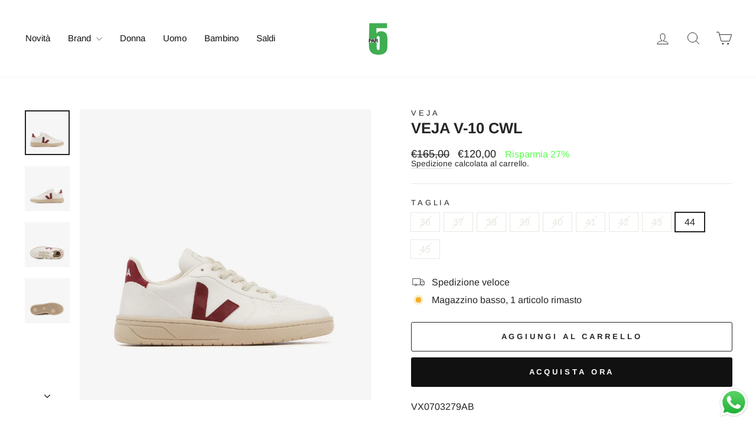

--- FILE ---
content_type: text/html; charset=utf-8
request_url: https://par5milano.com/products/veja-v-10-cwl
body_size: 34122
content:
<!doctype html>
<html class="no-js" lang="it" dir="ltr">
<head>
  <meta name="google-site-verification" content="mAuJwf4l1dd7mj8aa2_ooGI3jm5xIU7HUzKLhE_Sqm8" />
  <meta charset="utf-8">
  <meta http-equiv="X-UA-Compatible" content="IE=edge,chrome=1">
  <meta name="viewport" content="width=device-width,initial-scale=1">
  <meta name="theme-color" content="#111111">
  <link rel="canonical" href="https://par5milano.com/products/veja-v-10-cwl">
  <link rel="preconnect" href="https://cdn.shopify.com" crossorigin>
  <link rel="preconnect" href="https://fonts.shopifycdn.com" crossorigin>
  <link rel="dns-prefetch" href="https://productreviews.shopifycdn.com">
  <link rel="dns-prefetch" href="https://ajax.googleapis.com">
  <link rel="dns-prefetch" href="https://maps.googleapis.com">
  <link rel="dns-prefetch" href="https://maps.gstatic.com"><link rel="shortcut icon" href="//par5milano.com/cdn/shop/files/Logo-50px_66fb43df-96fa-43f6-9b72-8f27ca46be16_32x32.png?v=1717153469" type="image/png" /><title>VEJA V-10 CWL
&ndash; PAR5MILANO
</title>
<meta name="description" content="VEJA V-10 CWL- White Marsala Unisex"><meta property="og:site_name" content="PAR5MILANO">
  <meta property="og:url" content="https://par5milano.com/products/veja-v-10-cwl">
  <meta property="og:title" content="VEJA V-10 CWL">
  <meta property="og:type" content="product">
  <meta property="og:description" content="VEJA V-10 CWL- White Marsala Unisex"><meta property="og:image" content="http://par5milano.com/cdn/shop/files/https___erply.s3.amazonaws.com_503910_pictures_53369_654225f9cb3ac6.63625054_1._0007s_0000_VX0703279A1.jpg?v=1699626160">
    <meta property="og:image:secure_url" content="https://par5milano.com/cdn/shop/files/https___erply.s3.amazonaws.com_503910_pictures_53369_654225f9cb3ac6.63625054_1._0007s_0000_VX0703279A1.jpg?v=1699626160">
    <meta property="og:image:width" content="1333">
    <meta property="og:image:height" content="1333"><meta name="twitter:site" content="@">
  <meta name="twitter:card" content="summary_large_image">
  <meta name="twitter:title" content="VEJA V-10 CWL">
  <meta name="twitter:description" content="VEJA V-10 CWL- White Marsala Unisex">
<style data-shopify>@font-face {
  font-family: Arimo;
  font-weight: 700;
  font-style: normal;
  font-display: swap;
  src: url("//par5milano.com/cdn/fonts/arimo/arimo_n7.1d2d0638e6a1228d86beb0e10006e3280ccb2d04.woff2") format("woff2"),
       url("//par5milano.com/cdn/fonts/arimo/arimo_n7.f4b9139e8eac4a17b38b8707044c20f54c3be479.woff") format("woff");
}

  @font-face {
  font-family: Arimo;
  font-weight: 400;
  font-style: normal;
  font-display: swap;
  src: url("//par5milano.com/cdn/fonts/arimo/arimo_n4.a7efb558ca22d2002248bbe6f302a98edee38e35.woff2") format("woff2"),
       url("//par5milano.com/cdn/fonts/arimo/arimo_n4.0da809f7d1d5ede2a73be7094ac00741efdb6387.woff") format("woff");
}


  @font-face {
  font-family: Arimo;
  font-weight: 600;
  font-style: normal;
  font-display: swap;
  src: url("//par5milano.com/cdn/fonts/arimo/arimo_n6.9c18b0befd86597f319b7d7f925727d04c262b32.woff2") format("woff2"),
       url("//par5milano.com/cdn/fonts/arimo/arimo_n6.422bf6679b81a8bfb1b25d19299a53688390c2b9.woff") format("woff");
}

  @font-face {
  font-family: Arimo;
  font-weight: 400;
  font-style: italic;
  font-display: swap;
  src: url("//par5milano.com/cdn/fonts/arimo/arimo_i4.438ddb21a1b98c7230698d70dc1a21df235701b2.woff2") format("woff2"),
       url("//par5milano.com/cdn/fonts/arimo/arimo_i4.0e1908a0dc1ec32fabb5a03a0c9ee2083f82e3d7.woff") format("woff");
}

  @font-face {
  font-family: Arimo;
  font-weight: 600;
  font-style: italic;
  font-display: swap;
  src: url("//par5milano.com/cdn/fonts/arimo/arimo_i6.f0bf3dae51f72fa5b2cefdfe865a6fbb7701a14c.woff2") format("woff2"),
       url("//par5milano.com/cdn/fonts/arimo/arimo_i6.3489f579170784cd222ed21c14f1e8f1a3c0d044.woff") format("woff");
}

</style><link href="//par5milano.com/cdn/shop/t/143/assets/theme.css?v=103303165823387615521760193556" rel="stylesheet" type="text/css" media="all" />
<style data-shopify>:root {
    --typeHeaderPrimary: Arimo;
    --typeHeaderFallback: sans-serif;
    --typeHeaderSize: 30px;
    --typeHeaderWeight: 700;
    --typeHeaderLineHeight: 0.8;
    --typeHeaderSpacing: 0.0em;

    --typeBasePrimary:Arimo;
    --typeBaseFallback:sans-serif;
    --typeBaseSize: 16px;
    --typeBaseWeight: 400;
    --typeBaseSpacing: 0.0em;
    --typeBaseLineHeight: 1.1;
    --typeBaselineHeightMinus01: 1.0;

    --typeCollectionTitle: 24px;

    --iconWeight: 2px;
    --iconLinecaps: round;

    
        --buttonRadius: 3px;
    

    --colorGridOverlayOpacity: 0.2;
    }

    .placeholder-content {
    background-image: linear-gradient(100deg, #e5e5e5 40%, #dddddd 63%, #e5e5e5 79%);
    }</style><script>
    document.documentElement.className = document.documentElement.className.replace('no-js', 'js');

    window.theme = window.theme || {};
    theme.routes = {
      home: "/",
      cart: "/cart.js",
      cartPage: "/cart",
      cartAdd: "/cart/add.js",
      cartChange: "/cart/change.js",
      search: "/search",
      predictiveSearch: "/search/suggest"
    };
    theme.strings = {
      soldOut: "Esaurito",
      unavailable: "Non disponibile",
      inStockLabel: "In magazzino, pronto per la spedizione",
      oneStockLabel: "Magazzino basso, [count] articolo rimasto",
      otherStockLabel: "Magazzino basso, [count] articoli rimasti",
      willNotShipUntil: "Pronto per la spedizione [date]",
      willBeInStockAfter: "Di nuovo in magazzino [date]",
      waitingForStock: "In arretrato, spedizione a breve",
      savePrice: "Risparmia [saved_amount]",
      cartEmpty: "Il tuo carrello è attualmente vuoto.",
      cartTermsConfirmation: "Devi accettare i termini e le condizioni di vendita per procedere al pagamento",
      searchCollections: "Collezioni",
      searchPages: "Pagine",
      searchArticles: "Articoli",
      productFrom: "da ",
      maxQuantity: "Puoi solo avere [quantity] di [title] nel tuo carrello."
    };
    theme.settings = {
      cartType: "drawer",
      isCustomerTemplate: false,
      moneyFormat: "€{{amount_with_comma_separator}}",
      saveType: "percent",
      productImageSize: "square",
      productImageCover: true,
      predictiveSearch: true,
      predictiveSearchType: null,
      predictiveSearchVendor: false,
      predictiveSearchPrice: false,
      quickView: false,
      themeName: 'Impulse',
      themeVersion: "7.4.1"
    };
  </script>

  <script>window.performance && window.performance.mark && window.performance.mark('shopify.content_for_header.start');</script><meta name="google-site-verification" content="mAuJwf4l1dd7mj8aa2_ooGI3jm5xIU7HUzKLhE_Sqm8">
<meta name="facebook-domain-verification" content="58y7aymh8rsezexy8bfieypohuyr93">
<meta id="shopify-digital-wallet" name="shopify-digital-wallet" content="/7681867843/digital_wallets/dialog">
<meta name="shopify-checkout-api-token" content="c4e1eca601ed6cb2903645c79e23a522">
<meta id="in-context-paypal-metadata" data-shop-id="7681867843" data-venmo-supported="false" data-environment="production" data-locale="it_IT" data-paypal-v4="true" data-currency="EUR">
<link rel="alternate" type="application/json+oembed" href="https://par5milano.com/products/veja-v-10-cwl.oembed">
<script async="async" src="/checkouts/internal/preloads.js?locale=it-IT"></script>
<script id="apple-pay-shop-capabilities" type="application/json">{"shopId":7681867843,"countryCode":"IT","currencyCode":"EUR","merchantCapabilities":["supports3DS"],"merchantId":"gid:\/\/shopify\/Shop\/7681867843","merchantName":"PAR5MILANO","requiredBillingContactFields":["postalAddress","email","phone"],"requiredShippingContactFields":["postalAddress","email","phone"],"shippingType":"shipping","supportedNetworks":["visa","maestro","masterCard","amex"],"total":{"type":"pending","label":"PAR5MILANO","amount":"1.00"},"shopifyPaymentsEnabled":true,"supportsSubscriptions":true}</script>
<script id="shopify-features" type="application/json">{"accessToken":"c4e1eca601ed6cb2903645c79e23a522","betas":["rich-media-storefront-analytics"],"domain":"par5milano.com","predictiveSearch":true,"shopId":7681867843,"locale":"it"}</script>
<script>var Shopify = Shopify || {};
Shopify.shop = "store-par5.myshopify.com";
Shopify.locale = "it";
Shopify.currency = {"active":"EUR","rate":"1.0"};
Shopify.country = "IT";
Shopify.theme = {"name":"autunno 25","id":189257122123,"schema_name":"Impulse","schema_version":"7.4.1","theme_store_id":857,"role":"main"};
Shopify.theme.handle = "null";
Shopify.theme.style = {"id":null,"handle":null};
Shopify.cdnHost = "par5milano.com/cdn";
Shopify.routes = Shopify.routes || {};
Shopify.routes.root = "/";</script>
<script type="module">!function(o){(o.Shopify=o.Shopify||{}).modules=!0}(window);</script>
<script>!function(o){function n(){var o=[];function n(){o.push(Array.prototype.slice.apply(arguments))}return n.q=o,n}var t=o.Shopify=o.Shopify||{};t.loadFeatures=n(),t.autoloadFeatures=n()}(window);</script>
<script id="shop-js-analytics" type="application/json">{"pageType":"product"}</script>
<script defer="defer" async type="module" src="//par5milano.com/cdn/shopifycloud/shop-js/modules/v2/client.init-shop-cart-sync_B0kkjBRt.it.esm.js"></script>
<script defer="defer" async type="module" src="//par5milano.com/cdn/shopifycloud/shop-js/modules/v2/chunk.common_AgTufRUD.esm.js"></script>
<script type="module">
  await import("//par5milano.com/cdn/shopifycloud/shop-js/modules/v2/client.init-shop-cart-sync_B0kkjBRt.it.esm.js");
await import("//par5milano.com/cdn/shopifycloud/shop-js/modules/v2/chunk.common_AgTufRUD.esm.js");

  window.Shopify.SignInWithShop?.initShopCartSync?.({"fedCMEnabled":true,"windoidEnabled":true});

</script>
<script>(function() {
  var isLoaded = false;
  function asyncLoad() {
    if (isLoaded) return;
    isLoaded = true;
    var urls = ["https:\/\/chimpstatic.com\/mcjs-connected\/js\/users\/7f328b327253134ce3b680e2f\/fce400e1e7c7ec9054e5a157d.js?shop=store-par5.myshopify.com","https:\/\/cdn.weglot.com\/weglot_script_tag.js?shop=store-par5.myshopify.com","https:\/\/cdn.recovermycart.com\/scripts\/keepcart\/CartJS.min.js?shop=store-par5.myshopify.com\u0026shop=store-par5.myshopify.com","https:\/\/easygdpr.b-cdn.net\/v\/1553540745\/gdpr.min.js?shop=store-par5.myshopify.com","https:\/\/servicepoints.sendcloud.sc\/shops\/shopify\/embed\/658b798d-82c0-4508-bfc4-5b1a297bee7e.js?shop=store-par5.myshopify.com","https:\/\/cloudsearch-1f874.kxcdn.com\/shopify.js?srp=\/a\/search\u0026filtersEnabled=1\u0026shop=store-par5.myshopify.com","https:\/\/ecommplugins-scripts.trustpilot.com\/v2.1\/js\/header.min.js?settings=eyJrZXkiOiJ4OXpIenNOMkhSeFo5SlFjIiwicyI6InNrdSJ9\u0026v=2.5\u0026shop=store-par5.myshopify.com","https:\/\/ecommplugins-trustboxsettings.trustpilot.com\/store-par5.myshopify.com.js?settings=1736443513299\u0026shop=store-par5.myshopify.com","https:\/\/s3.eu-west-1.amazonaws.com\/production-klarna-il-shopify-osm\/0b7fe7c4a98ef8166eeafee767bc667686567a25\/store-par5.myshopify.com-1760199032721.js?shop=store-par5.myshopify.com"];
    for (var i = 0; i < urls.length; i++) {
      var s = document.createElement('script');
      s.type = 'text/javascript';
      s.async = true;
      s.src = urls[i];
      var x = document.getElementsByTagName('script')[0];
      x.parentNode.insertBefore(s, x);
    }
  };
  if(window.attachEvent) {
    window.attachEvent('onload', asyncLoad);
  } else {
    window.addEventListener('load', asyncLoad, false);
  }
})();</script>
<script id="__st">var __st={"a":7681867843,"offset":3600,"reqid":"3e82f459-c7a3-44d8-83ed-5cd8ef7f9d4d-1768773730","pageurl":"par5milano.com\/products\/veja-v-10-cwl","u":"427b7baee43c","p":"product","rtyp":"product","rid":8663748608331};</script>
<script>window.ShopifyPaypalV4VisibilityTracking = true;</script>
<script id="captcha-bootstrap">!function(){'use strict';const t='contact',e='account',n='new_comment',o=[[t,t],['blogs',n],['comments',n],[t,'customer']],c=[[e,'customer_login'],[e,'guest_login'],[e,'recover_customer_password'],[e,'create_customer']],r=t=>t.map((([t,e])=>`form[action*='/${t}']:not([data-nocaptcha='true']) input[name='form_type'][value='${e}']`)).join(','),a=t=>()=>t?[...document.querySelectorAll(t)].map((t=>t.form)):[];function s(){const t=[...o],e=r(t);return a(e)}const i='password',u='form_key',d=['recaptcha-v3-token','g-recaptcha-response','h-captcha-response',i],f=()=>{try{return window.sessionStorage}catch{return}},m='__shopify_v',_=t=>t.elements[u];function p(t,e,n=!1){try{const o=window.sessionStorage,c=JSON.parse(o.getItem(e)),{data:r}=function(t){const{data:e,action:n}=t;return t[m]||n?{data:e,action:n}:{data:t,action:n}}(c);for(const[e,n]of Object.entries(r))t.elements[e]&&(t.elements[e].value=n);n&&o.removeItem(e)}catch(o){console.error('form repopulation failed',{error:o})}}const l='form_type',E='cptcha';function T(t){t.dataset[E]=!0}const w=window,h=w.document,L='Shopify',v='ce_forms',y='captcha';let A=!1;((t,e)=>{const n=(g='f06e6c50-85a8-45c8-87d0-21a2b65856fe',I='https://cdn.shopify.com/shopifycloud/storefront-forms-hcaptcha/ce_storefront_forms_captcha_hcaptcha.v1.5.2.iife.js',D={infoText:'Protetto da hCaptcha',privacyText:'Privacy',termsText:'Termini'},(t,e,n)=>{const o=w[L][v],c=o.bindForm;if(c)return c(t,g,e,D).then(n);var r;o.q.push([[t,g,e,D],n]),r=I,A||(h.body.append(Object.assign(h.createElement('script'),{id:'captcha-provider',async:!0,src:r})),A=!0)});var g,I,D;w[L]=w[L]||{},w[L][v]=w[L][v]||{},w[L][v].q=[],w[L][y]=w[L][y]||{},w[L][y].protect=function(t,e){n(t,void 0,e),T(t)},Object.freeze(w[L][y]),function(t,e,n,w,h,L){const[v,y,A,g]=function(t,e,n){const i=e?o:[],u=t?c:[],d=[...i,...u],f=r(d),m=r(i),_=r(d.filter((([t,e])=>n.includes(e))));return[a(f),a(m),a(_),s()]}(w,h,L),I=t=>{const e=t.target;return e instanceof HTMLFormElement?e:e&&e.form},D=t=>v().includes(t);t.addEventListener('submit',(t=>{const e=I(t);if(!e)return;const n=D(e)&&!e.dataset.hcaptchaBound&&!e.dataset.recaptchaBound,o=_(e),c=g().includes(e)&&(!o||!o.value);(n||c)&&t.preventDefault(),c&&!n&&(function(t){try{if(!f())return;!function(t){const e=f();if(!e)return;const n=_(t);if(!n)return;const o=n.value;o&&e.removeItem(o)}(t);const e=Array.from(Array(32),(()=>Math.random().toString(36)[2])).join('');!function(t,e){_(t)||t.append(Object.assign(document.createElement('input'),{type:'hidden',name:u})),t.elements[u].value=e}(t,e),function(t,e){const n=f();if(!n)return;const o=[...t.querySelectorAll(`input[type='${i}']`)].map((({name:t})=>t)),c=[...d,...o],r={};for(const[a,s]of new FormData(t).entries())c.includes(a)||(r[a]=s);n.setItem(e,JSON.stringify({[m]:1,action:t.action,data:r}))}(t,e)}catch(e){console.error('failed to persist form',e)}}(e),e.submit())}));const S=(t,e)=>{t&&!t.dataset[E]&&(n(t,e.some((e=>e===t))),T(t))};for(const o of['focusin','change'])t.addEventListener(o,(t=>{const e=I(t);D(e)&&S(e,y())}));const B=e.get('form_key'),M=e.get(l),P=B&&M;t.addEventListener('DOMContentLoaded',(()=>{const t=y();if(P)for(const e of t)e.elements[l].value===M&&p(e,B);[...new Set([...A(),...v().filter((t=>'true'===t.dataset.shopifyCaptcha))])].forEach((e=>S(e,t)))}))}(h,new URLSearchParams(w.location.search),n,t,e,['guest_login'])})(!0,!0)}();</script>
<script integrity="sha256-4kQ18oKyAcykRKYeNunJcIwy7WH5gtpwJnB7kiuLZ1E=" data-source-attribution="shopify.loadfeatures" defer="defer" src="//par5milano.com/cdn/shopifycloud/storefront/assets/storefront/load_feature-a0a9edcb.js" crossorigin="anonymous"></script>
<script data-source-attribution="shopify.dynamic_checkout.dynamic.init">var Shopify=Shopify||{};Shopify.PaymentButton=Shopify.PaymentButton||{isStorefrontPortableWallets:!0,init:function(){window.Shopify.PaymentButton.init=function(){};var t=document.createElement("script");t.src="https://par5milano.com/cdn/shopifycloud/portable-wallets/latest/portable-wallets.it.js",t.type="module",document.head.appendChild(t)}};
</script>
<script data-source-attribution="shopify.dynamic_checkout.buyer_consent">
  function portableWalletsHideBuyerConsent(e){var t=document.getElementById("shopify-buyer-consent"),n=document.getElementById("shopify-subscription-policy-button");t&&n&&(t.classList.add("hidden"),t.setAttribute("aria-hidden","true"),n.removeEventListener("click",e))}function portableWalletsShowBuyerConsent(e){var t=document.getElementById("shopify-buyer-consent"),n=document.getElementById("shopify-subscription-policy-button");t&&n&&(t.classList.remove("hidden"),t.removeAttribute("aria-hidden"),n.addEventListener("click",e))}window.Shopify?.PaymentButton&&(window.Shopify.PaymentButton.hideBuyerConsent=portableWalletsHideBuyerConsent,window.Shopify.PaymentButton.showBuyerConsent=portableWalletsShowBuyerConsent);
</script>
<script>
  function portableWalletsCleanup(e){e&&e.src&&console.error("Failed to load portable wallets script "+e.src);var t=document.querySelectorAll("shopify-accelerated-checkout .shopify-payment-button__skeleton, shopify-accelerated-checkout-cart .wallet-cart-button__skeleton"),e=document.getElementById("shopify-buyer-consent");for(let e=0;e<t.length;e++)t[e].remove();e&&e.remove()}function portableWalletsNotLoadedAsModule(e){e instanceof ErrorEvent&&"string"==typeof e.message&&e.message.includes("import.meta")&&"string"==typeof e.filename&&e.filename.includes("portable-wallets")&&(window.removeEventListener("error",portableWalletsNotLoadedAsModule),window.Shopify.PaymentButton.failedToLoad=e,"loading"===document.readyState?document.addEventListener("DOMContentLoaded",window.Shopify.PaymentButton.init):window.Shopify.PaymentButton.init())}window.addEventListener("error",portableWalletsNotLoadedAsModule);
</script>

<script type="module" src="https://par5milano.com/cdn/shopifycloud/portable-wallets/latest/portable-wallets.it.js" onError="portableWalletsCleanup(this)" crossorigin="anonymous"></script>
<script nomodule>
  document.addEventListener("DOMContentLoaded", portableWalletsCleanup);
</script>

<script id='scb4127' type='text/javascript' async='' src='https://par5milano.com/cdn/shopifycloud/privacy-banner/storefront-banner.js'></script><link id="shopify-accelerated-checkout-styles" rel="stylesheet" media="screen" href="https://par5milano.com/cdn/shopifycloud/portable-wallets/latest/accelerated-checkout-backwards-compat.css" crossorigin="anonymous">
<style id="shopify-accelerated-checkout-cart">
        #shopify-buyer-consent {
  margin-top: 1em;
  display: inline-block;
  width: 100%;
}

#shopify-buyer-consent.hidden {
  display: none;
}

#shopify-subscription-policy-button {
  background: none;
  border: none;
  padding: 0;
  text-decoration: underline;
  font-size: inherit;
  cursor: pointer;
}

#shopify-subscription-policy-button::before {
  box-shadow: none;
}

      </style>

<script>window.performance && window.performance.mark && window.performance.mark('shopify.content_for_header.end');</script>

  <script src="//par5milano.com/cdn/shop/t/143/assets/vendor-scripts-v11.js" defer="defer"></script><link rel="stylesheet" href="//par5milano.com/cdn/shop/t/143/assets/country-flags.css"><script src="//par5milano.com/cdn/shop/t/143/assets/theme.js?v=136904160527539270741760193534" defer="defer"></script>

  <!-- "snippets/shogun-head.liquid" was not rendered, the associated app was uninstalled -->
  



<!-- BEGIN app block: shopify://apps/xcloud-search-product-filter/blocks/cloudsearch_opt/8ddbd0bf-e311-492e-ab28-69d0ad268fac --><!-- END app block --><!-- BEGIN app block: shopify://apps/weglot-translate-your-store/blocks/weglot/3097482a-fafe-42ff-bc33-ea19e35c4a20 -->





  


<!--Start Weglot Script-->
<script src="https://cdn.weglot.com/weglot.min.js?api_key=" async></script>
<!--End Weglot Script-->

<!-- END app block --><!-- BEGIN app block: shopify://apps/pagefly-page-builder/blocks/app-embed/83e179f7-59a0-4589-8c66-c0dddf959200 -->

<!-- BEGIN app snippet: pagefly-cro-ab-testing-main -->







<script>
  ;(function () {
    const url = new URL(window.location)
    const viewParam = url.searchParams.get('view')
    if (viewParam && viewParam.includes('variant-pf-')) {
      url.searchParams.set('pf_v', viewParam)
      url.searchParams.delete('view')
      window.history.replaceState({}, '', url)
    }
  })()
</script>



<script type='module'>
  
  window.PAGEFLY_CRO = window.PAGEFLY_CRO || {}

  window.PAGEFLY_CRO['data_debug'] = {
    original_template_suffix: "all_products",
    allow_ab_test: false,
    ab_test_start_time: 0,
    ab_test_end_time: 0,
    today_date_time: 1768773730000,
  }
  window.PAGEFLY_CRO['GA4'] = { enabled: false}
</script>

<!-- END app snippet -->








  <script src='https://cdn.shopify.com/extensions/019bb4f9-aed6-78a3-be91-e9d44663e6bf/pagefly-page-builder-215/assets/pagefly-helper.js' defer='defer'></script>

  <script src='https://cdn.shopify.com/extensions/019bb4f9-aed6-78a3-be91-e9d44663e6bf/pagefly-page-builder-215/assets/pagefly-general-helper.js' defer='defer'></script>

  <script src='https://cdn.shopify.com/extensions/019bb4f9-aed6-78a3-be91-e9d44663e6bf/pagefly-page-builder-215/assets/pagefly-snap-slider.js' defer='defer'></script>

  <script src='https://cdn.shopify.com/extensions/019bb4f9-aed6-78a3-be91-e9d44663e6bf/pagefly-page-builder-215/assets/pagefly-slideshow-v3.js' defer='defer'></script>

  <script src='https://cdn.shopify.com/extensions/019bb4f9-aed6-78a3-be91-e9d44663e6bf/pagefly-page-builder-215/assets/pagefly-slideshow-v4.js' defer='defer'></script>

  <script src='https://cdn.shopify.com/extensions/019bb4f9-aed6-78a3-be91-e9d44663e6bf/pagefly-page-builder-215/assets/pagefly-glider.js' defer='defer'></script>

  <script src='https://cdn.shopify.com/extensions/019bb4f9-aed6-78a3-be91-e9d44663e6bf/pagefly-page-builder-215/assets/pagefly-slideshow-v1-v2.js' defer='defer'></script>

  <script src='https://cdn.shopify.com/extensions/019bb4f9-aed6-78a3-be91-e9d44663e6bf/pagefly-page-builder-215/assets/pagefly-product-media.js' defer='defer'></script>

  <script src='https://cdn.shopify.com/extensions/019bb4f9-aed6-78a3-be91-e9d44663e6bf/pagefly-page-builder-215/assets/pagefly-product.js' defer='defer'></script>


<script id='pagefly-helper-data' type='application/json'>
  {
    "page_optimization": {
      "assets_prefetching": false
    },
    "elements_asset_mapper": {
      "Accordion": "https://cdn.shopify.com/extensions/019bb4f9-aed6-78a3-be91-e9d44663e6bf/pagefly-page-builder-215/assets/pagefly-accordion.js",
      "Accordion3": "https://cdn.shopify.com/extensions/019bb4f9-aed6-78a3-be91-e9d44663e6bf/pagefly-page-builder-215/assets/pagefly-accordion3.js",
      "CountDown": "https://cdn.shopify.com/extensions/019bb4f9-aed6-78a3-be91-e9d44663e6bf/pagefly-page-builder-215/assets/pagefly-countdown.js",
      "GMap1": "https://cdn.shopify.com/extensions/019bb4f9-aed6-78a3-be91-e9d44663e6bf/pagefly-page-builder-215/assets/pagefly-gmap.js",
      "GMap2": "https://cdn.shopify.com/extensions/019bb4f9-aed6-78a3-be91-e9d44663e6bf/pagefly-page-builder-215/assets/pagefly-gmap.js",
      "GMapBasicV2": "https://cdn.shopify.com/extensions/019bb4f9-aed6-78a3-be91-e9d44663e6bf/pagefly-page-builder-215/assets/pagefly-gmap.js",
      "GMapAdvancedV2": "https://cdn.shopify.com/extensions/019bb4f9-aed6-78a3-be91-e9d44663e6bf/pagefly-page-builder-215/assets/pagefly-gmap.js",
      "HTML.Video": "https://cdn.shopify.com/extensions/019bb4f9-aed6-78a3-be91-e9d44663e6bf/pagefly-page-builder-215/assets/pagefly-htmlvideo.js",
      "HTML.Video2": "https://cdn.shopify.com/extensions/019bb4f9-aed6-78a3-be91-e9d44663e6bf/pagefly-page-builder-215/assets/pagefly-htmlvideo2.js",
      "HTML.Video3": "https://cdn.shopify.com/extensions/019bb4f9-aed6-78a3-be91-e9d44663e6bf/pagefly-page-builder-215/assets/pagefly-htmlvideo2.js",
      "BackgroundVideo": "https://cdn.shopify.com/extensions/019bb4f9-aed6-78a3-be91-e9d44663e6bf/pagefly-page-builder-215/assets/pagefly-htmlvideo2.js",
      "Instagram": "https://cdn.shopify.com/extensions/019bb4f9-aed6-78a3-be91-e9d44663e6bf/pagefly-page-builder-215/assets/pagefly-instagram.js",
      "Instagram2": "https://cdn.shopify.com/extensions/019bb4f9-aed6-78a3-be91-e9d44663e6bf/pagefly-page-builder-215/assets/pagefly-instagram.js",
      "Insta3": "https://cdn.shopify.com/extensions/019bb4f9-aed6-78a3-be91-e9d44663e6bf/pagefly-page-builder-215/assets/pagefly-instagram3.js",
      "Tabs": "https://cdn.shopify.com/extensions/019bb4f9-aed6-78a3-be91-e9d44663e6bf/pagefly-page-builder-215/assets/pagefly-tab.js",
      "Tabs3": "https://cdn.shopify.com/extensions/019bb4f9-aed6-78a3-be91-e9d44663e6bf/pagefly-page-builder-215/assets/pagefly-tab3.js",
      "ProductBox": "https://cdn.shopify.com/extensions/019bb4f9-aed6-78a3-be91-e9d44663e6bf/pagefly-page-builder-215/assets/pagefly-cart.js",
      "FBPageBox2": "https://cdn.shopify.com/extensions/019bb4f9-aed6-78a3-be91-e9d44663e6bf/pagefly-page-builder-215/assets/pagefly-facebook.js",
      "FBLikeButton2": "https://cdn.shopify.com/extensions/019bb4f9-aed6-78a3-be91-e9d44663e6bf/pagefly-page-builder-215/assets/pagefly-facebook.js",
      "TwitterFeed2": "https://cdn.shopify.com/extensions/019bb4f9-aed6-78a3-be91-e9d44663e6bf/pagefly-page-builder-215/assets/pagefly-twitter.js",
      "Paragraph4": "https://cdn.shopify.com/extensions/019bb4f9-aed6-78a3-be91-e9d44663e6bf/pagefly-page-builder-215/assets/pagefly-paragraph4.js",

      "AliReviews": "https://cdn.shopify.com/extensions/019bb4f9-aed6-78a3-be91-e9d44663e6bf/pagefly-page-builder-215/assets/pagefly-3rd-elements.js",
      "BackInStock": "https://cdn.shopify.com/extensions/019bb4f9-aed6-78a3-be91-e9d44663e6bf/pagefly-page-builder-215/assets/pagefly-3rd-elements.js",
      "GloboBackInStock": "https://cdn.shopify.com/extensions/019bb4f9-aed6-78a3-be91-e9d44663e6bf/pagefly-page-builder-215/assets/pagefly-3rd-elements.js",
      "GrowaveWishlist": "https://cdn.shopify.com/extensions/019bb4f9-aed6-78a3-be91-e9d44663e6bf/pagefly-page-builder-215/assets/pagefly-3rd-elements.js",
      "InfiniteOptionsShopPad": "https://cdn.shopify.com/extensions/019bb4f9-aed6-78a3-be91-e9d44663e6bf/pagefly-page-builder-215/assets/pagefly-3rd-elements.js",
      "InkybayProductPersonalizer": "https://cdn.shopify.com/extensions/019bb4f9-aed6-78a3-be91-e9d44663e6bf/pagefly-page-builder-215/assets/pagefly-3rd-elements.js",
      "LimeSpot": "https://cdn.shopify.com/extensions/019bb4f9-aed6-78a3-be91-e9d44663e6bf/pagefly-page-builder-215/assets/pagefly-3rd-elements.js",
      "Loox": "https://cdn.shopify.com/extensions/019bb4f9-aed6-78a3-be91-e9d44663e6bf/pagefly-page-builder-215/assets/pagefly-3rd-elements.js",
      "Opinew": "https://cdn.shopify.com/extensions/019bb4f9-aed6-78a3-be91-e9d44663e6bf/pagefly-page-builder-215/assets/pagefly-3rd-elements.js",
      "Powr": "https://cdn.shopify.com/extensions/019bb4f9-aed6-78a3-be91-e9d44663e6bf/pagefly-page-builder-215/assets/pagefly-3rd-elements.js",
      "ProductReviews": "https://cdn.shopify.com/extensions/019bb4f9-aed6-78a3-be91-e9d44663e6bf/pagefly-page-builder-215/assets/pagefly-3rd-elements.js",
      "PushOwl": "https://cdn.shopify.com/extensions/019bb4f9-aed6-78a3-be91-e9d44663e6bf/pagefly-page-builder-215/assets/pagefly-3rd-elements.js",
      "ReCharge": "https://cdn.shopify.com/extensions/019bb4f9-aed6-78a3-be91-e9d44663e6bf/pagefly-page-builder-215/assets/pagefly-3rd-elements.js",
      "Rivyo": "https://cdn.shopify.com/extensions/019bb4f9-aed6-78a3-be91-e9d44663e6bf/pagefly-page-builder-215/assets/pagefly-3rd-elements.js",
      "TrackingMore": "https://cdn.shopify.com/extensions/019bb4f9-aed6-78a3-be91-e9d44663e6bf/pagefly-page-builder-215/assets/pagefly-3rd-elements.js",
      "Vitals": "https://cdn.shopify.com/extensions/019bb4f9-aed6-78a3-be91-e9d44663e6bf/pagefly-page-builder-215/assets/pagefly-3rd-elements.js",
      "Wiser": "https://cdn.shopify.com/extensions/019bb4f9-aed6-78a3-be91-e9d44663e6bf/pagefly-page-builder-215/assets/pagefly-3rd-elements.js"
    },
    "custom_elements_mapper": {
      "pf-click-action-element": "https://cdn.shopify.com/extensions/019bb4f9-aed6-78a3-be91-e9d44663e6bf/pagefly-page-builder-215/assets/pagefly-click-action-element.js",
      "pf-dialog-element": "https://cdn.shopify.com/extensions/019bb4f9-aed6-78a3-be91-e9d44663e6bf/pagefly-page-builder-215/assets/pagefly-dialog-element.js"
    }
  }
</script>


<!-- END app block --><script src="https://cdn.shopify.com/extensions/019b03f2-74ec-7b24-a3a5-6d0193115a31/cloudsearch-63/assets/shopify.js" type="text/javascript" defer="defer"></script>
<script src="https://cdn.shopify.com/extensions/019b6dda-9f81-7c8b-b5f5-7756ae4a26fb/dondy-whatsapp-chat-widget-85/assets/ChatBubble.js" type="text/javascript" defer="defer"></script>
<link href="https://cdn.shopify.com/extensions/019b6dda-9f81-7c8b-b5f5-7756ae4a26fb/dondy-whatsapp-chat-widget-85/assets/ChatBubble.css" rel="stylesheet" type="text/css" media="all">
<link href="https://monorail-edge.shopifysvc.com" rel="dns-prefetch">
<script>(function(){if ("sendBeacon" in navigator && "performance" in window) {try {var session_token_from_headers = performance.getEntriesByType('navigation')[0].serverTiming.find(x => x.name == '_s').description;} catch {var session_token_from_headers = undefined;}var session_cookie_matches = document.cookie.match(/_shopify_s=([^;]*)/);var session_token_from_cookie = session_cookie_matches && session_cookie_matches.length === 2 ? session_cookie_matches[1] : "";var session_token = session_token_from_headers || session_token_from_cookie || "";function handle_abandonment_event(e) {var entries = performance.getEntries().filter(function(entry) {return /monorail-edge.shopifysvc.com/.test(entry.name);});if (!window.abandonment_tracked && entries.length === 0) {window.abandonment_tracked = true;var currentMs = Date.now();var navigation_start = performance.timing.navigationStart;var payload = {shop_id: 7681867843,url: window.location.href,navigation_start,duration: currentMs - navigation_start,session_token,page_type: "product"};window.navigator.sendBeacon("https://monorail-edge.shopifysvc.com/v1/produce", JSON.stringify({schema_id: "online_store_buyer_site_abandonment/1.1",payload: payload,metadata: {event_created_at_ms: currentMs,event_sent_at_ms: currentMs}}));}}window.addEventListener('pagehide', handle_abandonment_event);}}());</script>
<script id="web-pixels-manager-setup">(function e(e,d,r,n,o){if(void 0===o&&(o={}),!Boolean(null===(a=null===(i=window.Shopify)||void 0===i?void 0:i.analytics)||void 0===a?void 0:a.replayQueue)){var i,a;window.Shopify=window.Shopify||{};var t=window.Shopify;t.analytics=t.analytics||{};var s=t.analytics;s.replayQueue=[],s.publish=function(e,d,r){return s.replayQueue.push([e,d,r]),!0};try{self.performance.mark("wpm:start")}catch(e){}var l=function(){var e={modern:/Edge?\/(1{2}[4-9]|1[2-9]\d|[2-9]\d{2}|\d{4,})\.\d+(\.\d+|)|Firefox\/(1{2}[4-9]|1[2-9]\d|[2-9]\d{2}|\d{4,})\.\d+(\.\d+|)|Chrom(ium|e)\/(9{2}|\d{3,})\.\d+(\.\d+|)|(Maci|X1{2}).+ Version\/(15\.\d+|(1[6-9]|[2-9]\d|\d{3,})\.\d+)([,.]\d+|)( \(\w+\)|)( Mobile\/\w+|) Safari\/|Chrome.+OPR\/(9{2}|\d{3,})\.\d+\.\d+|(CPU[ +]OS|iPhone[ +]OS|CPU[ +]iPhone|CPU IPhone OS|CPU iPad OS)[ +]+(15[._]\d+|(1[6-9]|[2-9]\d|\d{3,})[._]\d+)([._]\d+|)|Android:?[ /-](13[3-9]|1[4-9]\d|[2-9]\d{2}|\d{4,})(\.\d+|)(\.\d+|)|Android.+Firefox\/(13[5-9]|1[4-9]\d|[2-9]\d{2}|\d{4,})\.\d+(\.\d+|)|Android.+Chrom(ium|e)\/(13[3-9]|1[4-9]\d|[2-9]\d{2}|\d{4,})\.\d+(\.\d+|)|SamsungBrowser\/([2-9]\d|\d{3,})\.\d+/,legacy:/Edge?\/(1[6-9]|[2-9]\d|\d{3,})\.\d+(\.\d+|)|Firefox\/(5[4-9]|[6-9]\d|\d{3,})\.\d+(\.\d+|)|Chrom(ium|e)\/(5[1-9]|[6-9]\d|\d{3,})\.\d+(\.\d+|)([\d.]+$|.*Safari\/(?![\d.]+ Edge\/[\d.]+$))|(Maci|X1{2}).+ Version\/(10\.\d+|(1[1-9]|[2-9]\d|\d{3,})\.\d+)([,.]\d+|)( \(\w+\)|)( Mobile\/\w+|) Safari\/|Chrome.+OPR\/(3[89]|[4-9]\d|\d{3,})\.\d+\.\d+|(CPU[ +]OS|iPhone[ +]OS|CPU[ +]iPhone|CPU IPhone OS|CPU iPad OS)[ +]+(10[._]\d+|(1[1-9]|[2-9]\d|\d{3,})[._]\d+)([._]\d+|)|Android:?[ /-](13[3-9]|1[4-9]\d|[2-9]\d{2}|\d{4,})(\.\d+|)(\.\d+|)|Mobile Safari.+OPR\/([89]\d|\d{3,})\.\d+\.\d+|Android.+Firefox\/(13[5-9]|1[4-9]\d|[2-9]\d{2}|\d{4,})\.\d+(\.\d+|)|Android.+Chrom(ium|e)\/(13[3-9]|1[4-9]\d|[2-9]\d{2}|\d{4,})\.\d+(\.\d+|)|Android.+(UC? ?Browser|UCWEB|U3)[ /]?(15\.([5-9]|\d{2,})|(1[6-9]|[2-9]\d|\d{3,})\.\d+)\.\d+|SamsungBrowser\/(5\.\d+|([6-9]|\d{2,})\.\d+)|Android.+MQ{2}Browser\/(14(\.(9|\d{2,})|)|(1[5-9]|[2-9]\d|\d{3,})(\.\d+|))(\.\d+|)|K[Aa][Ii]OS\/(3\.\d+|([4-9]|\d{2,})\.\d+)(\.\d+|)/},d=e.modern,r=e.legacy,n=navigator.userAgent;return n.match(d)?"modern":n.match(r)?"legacy":"unknown"}(),u="modern"===l?"modern":"legacy",c=(null!=n?n:{modern:"",legacy:""})[u],f=function(e){return[e.baseUrl,"/wpm","/b",e.hashVersion,"modern"===e.buildTarget?"m":"l",".js"].join("")}({baseUrl:d,hashVersion:r,buildTarget:u}),m=function(e){var d=e.version,r=e.bundleTarget,n=e.surface,o=e.pageUrl,i=e.monorailEndpoint;return{emit:function(e){var a=e.status,t=e.errorMsg,s=(new Date).getTime(),l=JSON.stringify({metadata:{event_sent_at_ms:s},events:[{schema_id:"web_pixels_manager_load/3.1",payload:{version:d,bundle_target:r,page_url:o,status:a,surface:n,error_msg:t},metadata:{event_created_at_ms:s}}]});if(!i)return console&&console.warn&&console.warn("[Web Pixels Manager] No Monorail endpoint provided, skipping logging."),!1;try{return self.navigator.sendBeacon.bind(self.navigator)(i,l)}catch(e){}var u=new XMLHttpRequest;try{return u.open("POST",i,!0),u.setRequestHeader("Content-Type","text/plain"),u.send(l),!0}catch(e){return console&&console.warn&&console.warn("[Web Pixels Manager] Got an unhandled error while logging to Monorail."),!1}}}}({version:r,bundleTarget:l,surface:e.surface,pageUrl:self.location.href,monorailEndpoint:e.monorailEndpoint});try{o.browserTarget=l,function(e){var d=e.src,r=e.async,n=void 0===r||r,o=e.onload,i=e.onerror,a=e.sri,t=e.scriptDataAttributes,s=void 0===t?{}:t,l=document.createElement("script"),u=document.querySelector("head"),c=document.querySelector("body");if(l.async=n,l.src=d,a&&(l.integrity=a,l.crossOrigin="anonymous"),s)for(var f in s)if(Object.prototype.hasOwnProperty.call(s,f))try{l.dataset[f]=s[f]}catch(e){}if(o&&l.addEventListener("load",o),i&&l.addEventListener("error",i),u)u.appendChild(l);else{if(!c)throw new Error("Did not find a head or body element to append the script");c.appendChild(l)}}({src:f,async:!0,onload:function(){if(!function(){var e,d;return Boolean(null===(d=null===(e=window.Shopify)||void 0===e?void 0:e.analytics)||void 0===d?void 0:d.initialized)}()){var d=window.webPixelsManager.init(e)||void 0;if(d){var r=window.Shopify.analytics;r.replayQueue.forEach((function(e){var r=e[0],n=e[1],o=e[2];d.publishCustomEvent(r,n,o)})),r.replayQueue=[],r.publish=d.publishCustomEvent,r.visitor=d.visitor,r.initialized=!0}}},onerror:function(){return m.emit({status:"failed",errorMsg:"".concat(f," has failed to load")})},sri:function(e){var d=/^sha384-[A-Za-z0-9+/=]+$/;return"string"==typeof e&&d.test(e)}(c)?c:"",scriptDataAttributes:o}),m.emit({status:"loading"})}catch(e){m.emit({status:"failed",errorMsg:(null==e?void 0:e.message)||"Unknown error"})}}})({shopId: 7681867843,storefrontBaseUrl: "https://par5milano.com",extensionsBaseUrl: "https://extensions.shopifycdn.com/cdn/shopifycloud/web-pixels-manager",monorailEndpoint: "https://monorail-edge.shopifysvc.com/unstable/produce_batch",surface: "storefront-renderer",enabledBetaFlags: ["2dca8a86"],webPixelsConfigList: [{"id":"1085505867","configuration":"{\"pixel_id\":\"457770121648601\",\"pixel_type\":\"facebook_pixel\"}","eventPayloadVersion":"v1","runtimeContext":"OPEN","scriptVersion":"ca16bc87fe92b6042fbaa3acc2fbdaa6","type":"APP","apiClientId":2329312,"privacyPurposes":["ANALYTICS","MARKETING","SALE_OF_DATA"],"dataSharingAdjustments":{"protectedCustomerApprovalScopes":["read_customer_address","read_customer_email","read_customer_name","read_customer_personal_data","read_customer_phone"]}},{"id":"1013940555","configuration":"{\"config\":\"{\\\"pixel_id\\\":\\\"G-0YZS4L10V5\\\",\\\"target_country\\\":\\\"IT\\\",\\\"gtag_events\\\":[{\\\"type\\\":\\\"begin_checkout\\\",\\\"action_label\\\":\\\"G-0YZS4L10V5\\\"},{\\\"type\\\":\\\"search\\\",\\\"action_label\\\":\\\"G-0YZS4L10V5\\\"},{\\\"type\\\":\\\"view_item\\\",\\\"action_label\\\":[\\\"G-0YZS4L10V5\\\",\\\"MC-LPK3LEYCN7\\\"]},{\\\"type\\\":\\\"purchase\\\",\\\"action_label\\\":[\\\"G-0YZS4L10V5\\\",\\\"MC-LPK3LEYCN7\\\"]},{\\\"type\\\":\\\"page_view\\\",\\\"action_label\\\":[\\\"G-0YZS4L10V5\\\",\\\"MC-LPK3LEYCN7\\\"]},{\\\"type\\\":\\\"add_payment_info\\\",\\\"action_label\\\":\\\"G-0YZS4L10V5\\\"},{\\\"type\\\":\\\"add_to_cart\\\",\\\"action_label\\\":\\\"G-0YZS4L10V5\\\"}],\\\"enable_monitoring_mode\\\":false}\"}","eventPayloadVersion":"v1","runtimeContext":"OPEN","scriptVersion":"b2a88bafab3e21179ed38636efcd8a93","type":"APP","apiClientId":1780363,"privacyPurposes":[],"dataSharingAdjustments":{"protectedCustomerApprovalScopes":["read_customer_address","read_customer_email","read_customer_name","read_customer_personal_data","read_customer_phone"]}},{"id":"161022283","configuration":"{\"tagID\":\"2613997250686\"}","eventPayloadVersion":"v1","runtimeContext":"STRICT","scriptVersion":"18031546ee651571ed29edbe71a3550b","type":"APP","apiClientId":3009811,"privacyPurposes":["ANALYTICS","MARKETING","SALE_OF_DATA"],"dataSharingAdjustments":{"protectedCustomerApprovalScopes":["read_customer_address","read_customer_email","read_customer_name","read_customer_personal_data","read_customer_phone"]}},{"id":"shopify-app-pixel","configuration":"{}","eventPayloadVersion":"v1","runtimeContext":"STRICT","scriptVersion":"0450","apiClientId":"shopify-pixel","type":"APP","privacyPurposes":["ANALYTICS","MARKETING"]},{"id":"shopify-custom-pixel","eventPayloadVersion":"v1","runtimeContext":"LAX","scriptVersion":"0450","apiClientId":"shopify-pixel","type":"CUSTOM","privacyPurposes":["ANALYTICS","MARKETING"]}],isMerchantRequest: false,initData: {"shop":{"name":"PAR5MILANO","paymentSettings":{"currencyCode":"EUR"},"myshopifyDomain":"store-par5.myshopify.com","countryCode":"IT","storefrontUrl":"https:\/\/par5milano.com"},"customer":null,"cart":null,"checkout":null,"productVariants":[{"price":{"amount":120.0,"currencyCode":"EUR"},"product":{"title":"VEJA V-10 CWL","vendor":"Veja","id":"8663748608331","untranslatedTitle":"VEJA V-10 CWL","url":"\/products\/veja-v-10-cwl","type":"SNEAKERS"},"id":"47083506565451","image":{"src":"\/\/par5milano.com\/cdn\/shop\/files\/https___erply.s3.amazonaws.com_503910_pictures_53369_654225f9cb3ac6.63625054_1._0007s_0000_VX0703279A1.jpg?v=1699626160"},"sku":"VX0703279AB - 36","title":"36","untranslatedTitle":"36"},{"price":{"amount":120.0,"currencyCode":"EUR"},"product":{"title":"VEJA V-10 CWL","vendor":"Veja","id":"8663748608331","untranslatedTitle":"VEJA V-10 CWL","url":"\/products\/veja-v-10-cwl","type":"SNEAKERS"},"id":"47083506630987","image":{"src":"\/\/par5milano.com\/cdn\/shop\/files\/https___erply.s3.amazonaws.com_503910_pictures_53369_654225f9cb3ac6.63625054_1._0007s_0000_VX0703279A1.jpg?v=1699626160"},"sku":"VX0703279AB - 37","title":"37","untranslatedTitle":"37"},{"price":{"amount":120.0,"currencyCode":"EUR"},"product":{"title":"VEJA V-10 CWL","vendor":"Veja","id":"8663748608331","untranslatedTitle":"VEJA V-10 CWL","url":"\/products\/veja-v-10-cwl","type":"SNEAKERS"},"id":"47083506696523","image":{"src":"\/\/par5milano.com\/cdn\/shop\/files\/https___erply.s3.amazonaws.com_503910_pictures_53369_654225f9cb3ac6.63625054_1._0007s_0000_VX0703279A1.jpg?v=1699626160"},"sku":"VX0703279AB - 38","title":"38","untranslatedTitle":"38"},{"price":{"amount":120.0,"currencyCode":"EUR"},"product":{"title":"VEJA V-10 CWL","vendor":"Veja","id":"8663748608331","untranslatedTitle":"VEJA V-10 CWL","url":"\/products\/veja-v-10-cwl","type":"SNEAKERS"},"id":"47083506762059","image":{"src":"\/\/par5milano.com\/cdn\/shop\/files\/https___erply.s3.amazonaws.com_503910_pictures_53369_654225f9cb3ac6.63625054_1._0007s_0000_VX0703279A1.jpg?v=1699626160"},"sku":"VX0703279AB - 39","title":"39","untranslatedTitle":"39"},{"price":{"amount":120.0,"currencyCode":"EUR"},"product":{"title":"VEJA V-10 CWL","vendor":"Veja","id":"8663748608331","untranslatedTitle":"VEJA V-10 CWL","url":"\/products\/veja-v-10-cwl","type":"SNEAKERS"},"id":"47083506794827","image":{"src":"\/\/par5milano.com\/cdn\/shop\/files\/https___erply.s3.amazonaws.com_503910_pictures_53369_654225f9cb3ac6.63625054_1._0007s_0000_VX0703279A1.jpg?v=1699626160"},"sku":"VX0703279AB - 40","title":"40","untranslatedTitle":"40"},{"price":{"amount":120.0,"currencyCode":"EUR"},"product":{"title":"VEJA V-10 CWL","vendor":"Veja","id":"8663748608331","untranslatedTitle":"VEJA V-10 CWL","url":"\/products\/veja-v-10-cwl","type":"SNEAKERS"},"id":"47258402586955","image":{"src":"\/\/par5milano.com\/cdn\/shop\/files\/https___erply.s3.amazonaws.com_503910_pictures_53369_654225f9cb3ac6.63625054_1._0007s_0000_VX0703279A1.jpg?v=1699626160"},"sku":"VX0703279AB - 41","title":"41","untranslatedTitle":"41"},{"price":{"amount":120.0,"currencyCode":"EUR"},"product":{"title":"VEJA V-10 CWL","vendor":"Veja","id":"8663748608331","untranslatedTitle":"VEJA V-10 CWL","url":"\/products\/veja-v-10-cwl","type":"SNEAKERS"},"id":"47083506827595","image":{"src":"\/\/par5milano.com\/cdn\/shop\/files\/https___erply.s3.amazonaws.com_503910_pictures_53369_654225f9cb3ac6.63625054_1._0007s_0000_VX0703279A1.jpg?v=1699626160"},"sku":"VX0703279AB - 42","title":"42","untranslatedTitle":"42"},{"price":{"amount":120.0,"currencyCode":"EUR"},"product":{"title":"VEJA V-10 CWL","vendor":"Veja","id":"8663748608331","untranslatedTitle":"VEJA V-10 CWL","url":"\/products\/veja-v-10-cwl","type":"SNEAKERS"},"id":"47083506860363","image":{"src":"\/\/par5milano.com\/cdn\/shop\/files\/https___erply.s3.amazonaws.com_503910_pictures_53369_654225f9cb3ac6.63625054_1._0007s_0000_VX0703279A1.jpg?v=1699626160"},"sku":"VX0703279AB - 43","title":"43","untranslatedTitle":"43"},{"price":{"amount":120.0,"currencyCode":"EUR"},"product":{"title":"VEJA V-10 CWL","vendor":"Veja","id":"8663748608331","untranslatedTitle":"VEJA V-10 CWL","url":"\/products\/veja-v-10-cwl","type":"SNEAKERS"},"id":"47083506893131","image":{"src":"\/\/par5milano.com\/cdn\/shop\/files\/https___erply.s3.amazonaws.com_503910_pictures_53369_654225f9cb3ac6.63625054_1._0007s_0000_VX0703279A1.jpg?v=1699626160"},"sku":"VX0703279AB - 44","title":"44","untranslatedTitle":"44"},{"price":{"amount":120.0,"currencyCode":"EUR"},"product":{"title":"VEJA V-10 CWL","vendor":"Veja","id":"8663748608331","untranslatedTitle":"VEJA V-10 CWL","url":"\/products\/veja-v-10-cwl","type":"SNEAKERS"},"id":"47083506925899","image":{"src":"\/\/par5milano.com\/cdn\/shop\/files\/https___erply.s3.amazonaws.com_503910_pictures_53369_654225f9cb3ac6.63625054_1._0007s_0000_VX0703279A1.jpg?v=1699626160"},"sku":"VX0703279AB - 45","title":"45","untranslatedTitle":"45"}],"purchasingCompany":null},},"https://par5milano.com/cdn","fcfee988w5aeb613cpc8e4bc33m6693e112",{"modern":"","legacy":""},{"shopId":"7681867843","storefrontBaseUrl":"https:\/\/par5milano.com","extensionBaseUrl":"https:\/\/extensions.shopifycdn.com\/cdn\/shopifycloud\/web-pixels-manager","surface":"storefront-renderer","enabledBetaFlags":"[\"2dca8a86\"]","isMerchantRequest":"false","hashVersion":"fcfee988w5aeb613cpc8e4bc33m6693e112","publish":"custom","events":"[[\"page_viewed\",{}],[\"product_viewed\",{\"productVariant\":{\"price\":{\"amount\":120.0,\"currencyCode\":\"EUR\"},\"product\":{\"title\":\"VEJA V-10 CWL\",\"vendor\":\"Veja\",\"id\":\"8663748608331\",\"untranslatedTitle\":\"VEJA V-10 CWL\",\"url\":\"\/products\/veja-v-10-cwl\",\"type\":\"SNEAKERS\"},\"id\":\"47083506893131\",\"image\":{\"src\":\"\/\/par5milano.com\/cdn\/shop\/files\/https___erply.s3.amazonaws.com_503910_pictures_53369_654225f9cb3ac6.63625054_1._0007s_0000_VX0703279A1.jpg?v=1699626160\"},\"sku\":\"VX0703279AB - 44\",\"title\":\"44\",\"untranslatedTitle\":\"44\"}}]]"});</script><script>
  window.ShopifyAnalytics = window.ShopifyAnalytics || {};
  window.ShopifyAnalytics.meta = window.ShopifyAnalytics.meta || {};
  window.ShopifyAnalytics.meta.currency = 'EUR';
  var meta = {"product":{"id":8663748608331,"gid":"gid:\/\/shopify\/Product\/8663748608331","vendor":"Veja","type":"SNEAKERS","handle":"veja-v-10-cwl","variants":[{"id":47083506565451,"price":12000,"name":"VEJA V-10 CWL - 36","public_title":"36","sku":"VX0703279AB - 36"},{"id":47083506630987,"price":12000,"name":"VEJA V-10 CWL - 37","public_title":"37","sku":"VX0703279AB - 37"},{"id":47083506696523,"price":12000,"name":"VEJA V-10 CWL - 38","public_title":"38","sku":"VX0703279AB - 38"},{"id":47083506762059,"price":12000,"name":"VEJA V-10 CWL - 39","public_title":"39","sku":"VX0703279AB - 39"},{"id":47083506794827,"price":12000,"name":"VEJA V-10 CWL - 40","public_title":"40","sku":"VX0703279AB - 40"},{"id":47258402586955,"price":12000,"name":"VEJA V-10 CWL - 41","public_title":"41","sku":"VX0703279AB - 41"},{"id":47083506827595,"price":12000,"name":"VEJA V-10 CWL - 42","public_title":"42","sku":"VX0703279AB - 42"},{"id":47083506860363,"price":12000,"name":"VEJA V-10 CWL - 43","public_title":"43","sku":"VX0703279AB - 43"},{"id":47083506893131,"price":12000,"name":"VEJA V-10 CWL - 44","public_title":"44","sku":"VX0703279AB - 44"},{"id":47083506925899,"price":12000,"name":"VEJA V-10 CWL - 45","public_title":"45","sku":"VX0703279AB - 45"}],"remote":false},"page":{"pageType":"product","resourceType":"product","resourceId":8663748608331,"requestId":"3e82f459-c7a3-44d8-83ed-5cd8ef7f9d4d-1768773730"}};
  for (var attr in meta) {
    window.ShopifyAnalytics.meta[attr] = meta[attr];
  }
</script>
<script class="analytics">
  (function () {
    var customDocumentWrite = function(content) {
      var jquery = null;

      if (window.jQuery) {
        jquery = window.jQuery;
      } else if (window.Checkout && window.Checkout.$) {
        jquery = window.Checkout.$;
      }

      if (jquery) {
        jquery('body').append(content);
      }
    };

    var hasLoggedConversion = function(token) {
      if (token) {
        return document.cookie.indexOf('loggedConversion=' + token) !== -1;
      }
      return false;
    }

    var setCookieIfConversion = function(token) {
      if (token) {
        var twoMonthsFromNow = new Date(Date.now());
        twoMonthsFromNow.setMonth(twoMonthsFromNow.getMonth() + 2);

        document.cookie = 'loggedConversion=' + token + '; expires=' + twoMonthsFromNow;
      }
    }

    var trekkie = window.ShopifyAnalytics.lib = window.trekkie = window.trekkie || [];
    if (trekkie.integrations) {
      return;
    }
    trekkie.methods = [
      'identify',
      'page',
      'ready',
      'track',
      'trackForm',
      'trackLink'
    ];
    trekkie.factory = function(method) {
      return function() {
        var args = Array.prototype.slice.call(arguments);
        args.unshift(method);
        trekkie.push(args);
        return trekkie;
      };
    };
    for (var i = 0; i < trekkie.methods.length; i++) {
      var key = trekkie.methods[i];
      trekkie[key] = trekkie.factory(key);
    }
    trekkie.load = function(config) {
      trekkie.config = config || {};
      trekkie.config.initialDocumentCookie = document.cookie;
      var first = document.getElementsByTagName('script')[0];
      var script = document.createElement('script');
      script.type = 'text/javascript';
      script.onerror = function(e) {
        var scriptFallback = document.createElement('script');
        scriptFallback.type = 'text/javascript';
        scriptFallback.onerror = function(error) {
                var Monorail = {
      produce: function produce(monorailDomain, schemaId, payload) {
        var currentMs = new Date().getTime();
        var event = {
          schema_id: schemaId,
          payload: payload,
          metadata: {
            event_created_at_ms: currentMs,
            event_sent_at_ms: currentMs
          }
        };
        return Monorail.sendRequest("https://" + monorailDomain + "/v1/produce", JSON.stringify(event));
      },
      sendRequest: function sendRequest(endpointUrl, payload) {
        // Try the sendBeacon API
        if (window && window.navigator && typeof window.navigator.sendBeacon === 'function' && typeof window.Blob === 'function' && !Monorail.isIos12()) {
          var blobData = new window.Blob([payload], {
            type: 'text/plain'
          });

          if (window.navigator.sendBeacon(endpointUrl, blobData)) {
            return true;
          } // sendBeacon was not successful

        } // XHR beacon

        var xhr = new XMLHttpRequest();

        try {
          xhr.open('POST', endpointUrl);
          xhr.setRequestHeader('Content-Type', 'text/plain');
          xhr.send(payload);
        } catch (e) {
          console.log(e);
        }

        return false;
      },
      isIos12: function isIos12() {
        return window.navigator.userAgent.lastIndexOf('iPhone; CPU iPhone OS 12_') !== -1 || window.navigator.userAgent.lastIndexOf('iPad; CPU OS 12_') !== -1;
      }
    };
    Monorail.produce('monorail-edge.shopifysvc.com',
      'trekkie_storefront_load_errors/1.1',
      {shop_id: 7681867843,
      theme_id: 189257122123,
      app_name: "storefront",
      context_url: window.location.href,
      source_url: "//par5milano.com/cdn/s/trekkie.storefront.cd680fe47e6c39ca5d5df5f0a32d569bc48c0f27.min.js"});

        };
        scriptFallback.async = true;
        scriptFallback.src = '//par5milano.com/cdn/s/trekkie.storefront.cd680fe47e6c39ca5d5df5f0a32d569bc48c0f27.min.js';
        first.parentNode.insertBefore(scriptFallback, first);
      };
      script.async = true;
      script.src = '//par5milano.com/cdn/s/trekkie.storefront.cd680fe47e6c39ca5d5df5f0a32d569bc48c0f27.min.js';
      first.parentNode.insertBefore(script, first);
    };
    trekkie.load(
      {"Trekkie":{"appName":"storefront","development":false,"defaultAttributes":{"shopId":7681867843,"isMerchantRequest":null,"themeId":189257122123,"themeCityHash":"3196465835333201285","contentLanguage":"it","currency":"EUR","eventMetadataId":"96939bdb-2fdb-43b9-b952-a62514d4fa6f"},"isServerSideCookieWritingEnabled":true,"monorailRegion":"shop_domain","enabledBetaFlags":["65f19447"]},"Session Attribution":{},"S2S":{"facebookCapiEnabled":true,"source":"trekkie-storefront-renderer","apiClientId":580111}}
    );

    var loaded = false;
    trekkie.ready(function() {
      if (loaded) return;
      loaded = true;

      window.ShopifyAnalytics.lib = window.trekkie;

      var originalDocumentWrite = document.write;
      document.write = customDocumentWrite;
      try { window.ShopifyAnalytics.merchantGoogleAnalytics.call(this); } catch(error) {};
      document.write = originalDocumentWrite;

      window.ShopifyAnalytics.lib.page(null,{"pageType":"product","resourceType":"product","resourceId":8663748608331,"requestId":"3e82f459-c7a3-44d8-83ed-5cd8ef7f9d4d-1768773730","shopifyEmitted":true});

      var match = window.location.pathname.match(/checkouts\/(.+)\/(thank_you|post_purchase)/)
      var token = match? match[1]: undefined;
      if (!hasLoggedConversion(token)) {
        setCookieIfConversion(token);
        window.ShopifyAnalytics.lib.track("Viewed Product",{"currency":"EUR","variantId":47083506565451,"productId":8663748608331,"productGid":"gid:\/\/shopify\/Product\/8663748608331","name":"VEJA V-10 CWL - 36","price":"120.00","sku":"VX0703279AB - 36","brand":"Veja","variant":"36","category":"SNEAKERS","nonInteraction":true,"remote":false},undefined,undefined,{"shopifyEmitted":true});
      window.ShopifyAnalytics.lib.track("monorail:\/\/trekkie_storefront_viewed_product\/1.1",{"currency":"EUR","variantId":47083506565451,"productId":8663748608331,"productGid":"gid:\/\/shopify\/Product\/8663748608331","name":"VEJA V-10 CWL - 36","price":"120.00","sku":"VX0703279AB - 36","brand":"Veja","variant":"36","category":"SNEAKERS","nonInteraction":true,"remote":false,"referer":"https:\/\/par5milano.com\/products\/veja-v-10-cwl"});
      }
    });


        var eventsListenerScript = document.createElement('script');
        eventsListenerScript.async = true;
        eventsListenerScript.src = "//par5milano.com/cdn/shopifycloud/storefront/assets/shop_events_listener-3da45d37.js";
        document.getElementsByTagName('head')[0].appendChild(eventsListenerScript);

})();</script>
<script
  defer
  src="https://par5milano.com/cdn/shopifycloud/perf-kit/shopify-perf-kit-3.0.4.min.js"
  data-application="storefront-renderer"
  data-shop-id="7681867843"
  data-render-region="gcp-us-east1"
  data-page-type="product"
  data-theme-instance-id="189257122123"
  data-theme-name="Impulse"
  data-theme-version="7.4.1"
  data-monorail-region="shop_domain"
  data-resource-timing-sampling-rate="10"
  data-shs="true"
  data-shs-beacon="true"
  data-shs-export-with-fetch="true"
  data-shs-logs-sample-rate="1"
  data-shs-beacon-endpoint="https://par5milano.com/api/collect"
></script>
</head>

<body class="template-product" data-center-text="false" data-button_style="round-slight" data-type_header_capitalize="false" data-type_headers_align_text="false" data-type_product_capitalize="false" data-swatch_style="round" >

  <a class="in-page-link visually-hidden skip-link" href="#MainContent">Vai direttamente ai contenuti</a>

  <div id="PageContainer" class="page-container">
    <div class="transition-body"><!-- BEGIN sections: header-group -->
<div id="shopify-section-sections--26901071855947__header" class="shopify-section shopify-section-group-header-group">

<div id="NavDrawer" class="drawer drawer--left">
  <div class="drawer__contents">
    <div class="drawer__fixed-header">
      <div class="drawer__header appear-animation appear-delay-1">
        <div class="h2 drawer__title"></div>
        <div class="drawer__close">
          <button type="button" class="drawer__close-button js-drawer-close">
            <svg aria-hidden="true" focusable="false" role="presentation" class="icon icon-close" viewBox="0 0 64 64"><title>icon-X</title><path d="m19 17.61 27.12 27.13m0-27.12L19 44.74"/></svg>
            <span class="icon__fallback-text">Chiudi menu</span>
          </button>
        </div>
      </div>
    </div>
    <div class="drawer__scrollable">
      <ul class="mobile-nav" role="navigation" aria-label="Primary"><li class="mobile-nav__item appear-animation appear-delay-2"><a href="/collections/novita" class="mobile-nav__link mobile-nav__link--top-level">Novità</a></li><li class="mobile-nav__item appear-animation appear-delay-3"><div class="mobile-nav__has-sublist"><a href="/pages/brands-1"
                    class="mobile-nav__link mobile-nav__link--top-level"
                    id="Label-pages-brands-12"
                    >
                    Brand
                  </a>
                  <div class="mobile-nav__toggle">
                    <button type="button"
                      aria-controls="Linklist-pages-brands-12"
                      aria-labelledby="Label-pages-brands-12"
                      class="collapsible-trigger collapsible--auto-height"><span class="collapsible-trigger__icon collapsible-trigger__icon--open" role="presentation">
  <svg aria-hidden="true" focusable="false" role="presentation" class="icon icon--wide icon-chevron-down" viewBox="0 0 28 16"><path d="m1.57 1.59 12.76 12.77L27.1 1.59" stroke-width="2" stroke="#000" fill="none"/></svg>
</span>
</button>
                  </div></div><div id="Linklist-pages-brands-12"
                class="mobile-nav__sublist collapsible-content collapsible-content--all"
                >
                <div class="collapsible-content__inner">
                  <ul class="mobile-nav__sublist"><li class="mobile-nav__item">
                        <div class="mobile-nav__child-item"><a href="/collections/adidas"
                              class="mobile-nav__link"
                              id="Sublabel-collections-adidas1"
                              >
                              Adidas
                            </a></div></li><li class="mobile-nav__item">
                        <div class="mobile-nav__child-item"><a href="/collections/veja"
                              class="mobile-nav__link"
                              id="Sublabel-collections-veja2"
                              >
                              Veja
                            </a></div></li><li class="mobile-nav__item">
                        <div class="mobile-nav__child-item"><a href="https://par5milano.com/a/search?q=hunter&options%5Bprefix%5D=last"
                              class="mobile-nav__link"
                              id="Sublabel-https-par5milano-com-a-search-q-hunter-options-5bprefix-5d-last3"
                              >
                              Hunter
                            </a></div></li><li class="mobile-nav__item">
                        <div class="mobile-nav__child-item"><a href="/collections/flower-mountain"
                              class="mobile-nav__link"
                              id="Sublabel-collections-flower-mountain4"
                              >
                              Flower mountain
                            </a></div></li><li class="mobile-nav__item">
                        <div class="mobile-nav__child-item"><a href="https://par5milano.com/a/search?q=puraai&options%5Bprefix%5D=last"
                              class="mobile-nav__link"
                              id="Sublabel-https-par5milano-com-a-search-q-puraai-options-5bprefix-5d-last5"
                              >
                              Puraai
                            </a></div></li><li class="mobile-nav__item">
                        <div class="mobile-nav__child-item"><a href="/collections/premiata"
                              class="mobile-nav__link"
                              id="Sublabel-collections-premiata6"
                              >
                              Premiata
                            </a></div></li><li class="mobile-nav__item">
                        <div class="mobile-nav__child-item"><a href="/collections/new-balance"
                              class="mobile-nav__link"
                              id="Sublabel-collections-new-balance7"
                              >
                              New Balance
                            </a></div></li><li class="mobile-nav__item">
                        <div class="mobile-nav__child-item"><a href="/collections/on"
                              class="mobile-nav__link"
                              id="Sublabel-collections-on8"
                              >
                              On
                            </a></div></li><li class="mobile-nav__item">
                        <div class="mobile-nav__child-item"><a href="/pages/brands-1"
                              class="mobile-nav__link"
                              id="Sublabel-pages-brands-19"
                              >
                              Vedi tutti
                            </a></div></li></ul>
                </div>
              </div></li><li class="mobile-nav__item appear-animation appear-delay-4"><a href="https://par5milano.com/collections/sneakers-donna" class="mobile-nav__link mobile-nav__link--top-level">Donna</a></li><li class="mobile-nav__item appear-animation appear-delay-5"><a href="https://par5milano.com/collections/sneakers-uomo" class="mobile-nav__link mobile-nav__link--top-level">Uomo</a></li><li class="mobile-nav__item appear-animation appear-delay-6"><a href="https://par5milano.com/a/search?q=bambino&options%5Bprefix%5D=last" class="mobile-nav__link mobile-nav__link--top-level">Bambino</a></li><li class="mobile-nav__item appear-animation appear-delay-7"><a href="https://par5milano.com/collections/idee-regalo" class="mobile-nav__link mobile-nav__link--top-level">Saldi</a></li><li class="mobile-nav__item mobile-nav__item--secondary">
            <div class="grid"><div class="grid__item one-half appear-animation appear-delay-8">
                  <a href="/account" class="mobile-nav__link">Accedi
</a>
                </div></div>
          </li></ul><ul class="mobile-nav__social appear-animation appear-delay-9"><li class="mobile-nav__social-item">
            <a target="_blank" rel="noopener" href="https://www.instagram.com/par5milano/" title="PAR5MILANO su Instagram">
              <svg aria-hidden="true" focusable="false" role="presentation" class="icon icon-instagram" viewBox="0 0 32 32"><title>instagram</title><path fill="#444" d="M16 3.094c4.206 0 4.7.019 6.363.094 1.538.069 2.369.325 2.925.544.738.287 1.262.625 1.813 1.175s.894 1.075 1.175 1.813c.212.556.475 1.387.544 2.925.075 1.662.094 2.156.094 6.363s-.019 4.7-.094 6.363c-.069 1.538-.325 2.369-.544 2.925-.288.738-.625 1.262-1.175 1.813s-1.075.894-1.813 1.175c-.556.212-1.387.475-2.925.544-1.663.075-2.156.094-6.363.094s-4.7-.019-6.363-.094c-1.537-.069-2.369-.325-2.925-.544-.737-.288-1.263-.625-1.813-1.175s-.894-1.075-1.175-1.813c-.212-.556-.475-1.387-.544-2.925-.075-1.663-.094-2.156-.094-6.363s.019-4.7.094-6.363c.069-1.537.325-2.369.544-2.925.287-.737.625-1.263 1.175-1.813s1.075-.894 1.813-1.175c.556-.212 1.388-.475 2.925-.544 1.662-.081 2.156-.094 6.363-.094zm0-2.838c-4.275 0-4.813.019-6.494.094-1.675.075-2.819.344-3.819.731-1.037.4-1.913.944-2.788 1.819S1.486 4.656 1.08 5.688c-.387 1-.656 2.144-.731 3.825-.075 1.675-.094 2.213-.094 6.488s.019 4.813.094 6.494c.075 1.675.344 2.819.731 3.825.4 1.038.944 1.913 1.819 2.788s1.756 1.413 2.788 1.819c1 .387 2.144.656 3.825.731s2.213.094 6.494.094 4.813-.019 6.494-.094c1.675-.075 2.819-.344 3.825-.731 1.038-.4 1.913-.944 2.788-1.819s1.413-1.756 1.819-2.788c.387-1 .656-2.144.731-3.825s.094-2.212.094-6.494-.019-4.813-.094-6.494c-.075-1.675-.344-2.819-.731-3.825-.4-1.038-.944-1.913-1.819-2.788s-1.756-1.413-2.788-1.819c-1-.387-2.144-.656-3.825-.731C20.812.275 20.275.256 16 .256z"/><path fill="#444" d="M16 7.912a8.088 8.088 0 0 0 0 16.175c4.463 0 8.087-3.625 8.087-8.088s-3.625-8.088-8.088-8.088zm0 13.338a5.25 5.25 0 1 1 0-10.5 5.25 5.25 0 1 1 0 10.5zM26.294 7.594a1.887 1.887 0 1 1-3.774.002 1.887 1.887 0 0 1 3.774-.003z"/></svg>
              <span class="icon__fallback-text">Instagram</span>
            </a>
          </li><li class="mobile-nav__social-item">
            <a target="_blank" rel="noopener" href="https://www.facebook.com/PAR5MI/" title="PAR5MILANO su Facebook">
              <svg aria-hidden="true" focusable="false" role="presentation" class="icon icon-facebook" viewBox="0 0 14222 14222"><path d="M14222 7112c0 3549.352-2600.418 6491.344-6000 7024.72V9168h1657l315-2056H8222V5778c0-562 275-1111 1159-1111h897V2917s-814-139-1592-139c-1624 0-2686 984-2686 2767v1567H4194v2056h1806v4968.72C2600.418 13603.344 0 10661.352 0 7112 0 3184.703 3183.703 1 7111 1s7111 3183.703 7111 7111Zm-8222 7025c362 57 733 86 1111 86-377.945 0-749.003-29.485-1111-86.28Zm2222 0v-.28a7107.458 7107.458 0 0 1-167.717 24.267A7407.158 7407.158 0 0 0 8222 14137Zm-167.717 23.987C7745.664 14201.89 7430.797 14223 7111 14223c319.843 0 634.675-21.479 943.283-62.013Z"/></svg>
              <span class="icon__fallback-text">Facebook</span>
            </a>
          </li><li class="mobile-nav__social-item">
            <a target="_blank" rel="noopener" href="https://www.youtube.com/@par5milano954/videos" title="PAR5MILANO su YouTube">
              <svg aria-hidden="true" focusable="false" role="presentation" class="icon icon-youtube" viewBox="0 0 21 20"><path fill="#444" d="M-.196 15.803q0 1.23.812 2.092t1.977.861h14.946q1.165 0 1.977-.861t.812-2.092V3.909q0-1.23-.82-2.116T17.539.907H2.593q-1.148 0-1.969.886t-.82 2.116v11.894zm7.465-2.149V6.058q0-.115.066-.18.049-.016.082-.016l.082.016 7.153 3.806q.066.066.066.164 0 .066-.066.131l-7.153 3.806q-.033.033-.066.033-.066 0-.098-.033-.066-.066-.066-.131z"/></svg>
              <span class="icon__fallback-text">YouTube</span>
            </a>
          </li></ul>
    </div>
  </div>
</div>
<div id="CartDrawer" class="drawer drawer--right">
    <form id="CartDrawerForm" action="/cart" method="post" novalidate class="drawer__contents" data-location="cart-drawer">
      <div class="drawer__fixed-header">
        <div class="drawer__header appear-animation appear-delay-1">
          <div class="h2 drawer__title">Carrello</div>
          <div class="drawer__close">
            <button type="button" class="drawer__close-button js-drawer-close">
              <svg aria-hidden="true" focusable="false" role="presentation" class="icon icon-close" viewBox="0 0 64 64"><title>icon-X</title><path d="m19 17.61 27.12 27.13m0-27.12L19 44.74"/></svg>
              <span class="icon__fallback-text">Chiudi il carrello</span>
            </button>
          </div>
        </div>
      </div>

      <div class="drawer__inner">
        <div class="drawer__scrollable">
          <div data-products class="appear-animation appear-delay-2"></div>

          
            <div class="appear-animation appear-delay-3">
              <label for="CartNoteDrawer">Nota sull&#39;ordine</label>
              <textarea name="note" class="input-full cart-notes" id="CartNoteDrawer"></textarea>
            </div>
          
        </div>

        <div class="drawer__footer appear-animation appear-delay-4">
          <div data-discounts>
            
          </div>

          <div class="cart__item-sub cart__item-row">
            <div class="ajaxcart__subtotal">Subtotale</div>
            <div data-subtotal>€0,00</div>
          </div>

          <div class="cart__item-row text-center">
            <small>
              Spedizione, tasse e codici sconto calcolati alla cassa.<br />
            </small>
          </div>

          

          <div class="cart__checkout-wrapper">
            <button type="submit" name="checkout" data-terms-required="false" class="btn cart__checkout">
              Check-out
            </button>

            
          </div>
        </div>
      </div>

      <div class="drawer__cart-empty appear-animation appear-delay-2">
        <div class="drawer__scrollable">
          Il tuo carrello è attualmente vuoto.
        </div>
      </div>
    </form>
  </div><style>
  .site-nav__link,
  .site-nav__dropdown-link:not(.site-nav__dropdown-link--top-level) {
    font-size: 15px;
  }
  

  

  
.site-header {
      box-shadow: 0 0 1px rgba(0,0,0,0.2);
    }

    .toolbar + .header-sticky-wrapper .site-header {
      border-top: 0;
    }</style>

<div data-section-id="sections--26901071855947__header" data-section-type="header"><div class="header-sticky-wrapper">
    <div id="HeaderWrapper" class="header-wrapper"><header
        id="SiteHeader"
        class="site-header"
        data-sticky="true"
        data-overlay="false">
        <div class="page-width">
          <div
            class="header-layout header-layout--center-left"
            data-logo-align="center"><div class="header-item header-item--left header-item--navigation"><ul
  class="site-nav site-navigation small--hide"
><li class="site-nav__item site-nav__expanded-item">
      
        <a
          href="/collections/novita"
          class="site-nav__link site-nav__link--underline"
        >
          Novità
        </a>
      

    </li><li class="site-nav__item site-nav__expanded-item site-nav--has-dropdown">
      
        <details
          data-hover="true"
          id="site-nav-item--2"
          class="site-nav__details"
        >
          <summary
            data-link="/pages/brands-1"
            aria-expanded="false"
            aria-controls="site-nav-item--2"
            class="site-nav__link site-nav__link--underline site-nav__link--has-dropdown"
          >
            Brand <svg aria-hidden="true" focusable="false" role="presentation" class="icon icon--wide icon-chevron-down" viewBox="0 0 28 16"><path d="m1.57 1.59 12.76 12.77L27.1 1.59" stroke-width="2" stroke="#000" fill="none"/></svg>
          </summary>
      
<ul class="site-nav__dropdown text-left"><li class="">
                <a href="/collections/adidas" class="site-nav__dropdown-link site-nav__dropdown-link--second-level">
                  Adidas
</a></li><li class="">
                <a href="/collections/veja" class="site-nav__dropdown-link site-nav__dropdown-link--second-level">
                  Veja
</a></li><li class="">
                <a href="https://par5milano.com/a/search?q=hunter&options%5Bprefix%5D=last" class="site-nav__dropdown-link site-nav__dropdown-link--second-level">
                  Hunter
</a></li><li class="">
                <a href="/collections/flower-mountain" class="site-nav__dropdown-link site-nav__dropdown-link--second-level">
                  Flower mountain
</a></li><li class="">
                <a href="https://par5milano.com/a/search?q=puraai&options%5Bprefix%5D=last" class="site-nav__dropdown-link site-nav__dropdown-link--second-level">
                  Puraai
</a></li><li class="">
                <a href="/collections/premiata" class="site-nav__dropdown-link site-nav__dropdown-link--second-level">
                  Premiata
</a></li><li class="">
                <a href="/collections/new-balance" class="site-nav__dropdown-link site-nav__dropdown-link--second-level">
                  New Balance
</a></li><li class="">
                <a href="/collections/on" class="site-nav__dropdown-link site-nav__dropdown-link--second-level">
                  On
</a></li><li class="">
                <a href="/pages/brands-1" class="site-nav__dropdown-link site-nav__dropdown-link--second-level">
                  Vedi tutti
</a></li></ul>
        </details>
      
    </li><li class="site-nav__item site-nav__expanded-item">
      
        <a
          href="https://par5milano.com/collections/sneakers-donna"
          class="site-nav__link site-nav__link--underline"
        >
          Donna
        </a>
      

    </li><li class="site-nav__item site-nav__expanded-item">
      
        <a
          href="https://par5milano.com/collections/sneakers-uomo"
          class="site-nav__link site-nav__link--underline"
        >
          Uomo
        </a>
      

    </li><li class="site-nav__item site-nav__expanded-item">
      
        <a
          href="https://par5milano.com/a/search?q=bambino&options%5Bprefix%5D=last"
          class="site-nav__link site-nav__link--underline"
        >
          Bambino
        </a>
      

    </li><li class="site-nav__item site-nav__expanded-item">
      
        <a
          href="https://par5milano.com/collections/idee-regalo"
          class="site-nav__link site-nav__link--underline"
        >
          Saldi
        </a>
      

    </li></ul>
<div class="site-nav medium-up--hide">
                  <button
                    type="button"
                    class="site-nav__link site-nav__link--icon js-drawer-open-nav"
                    aria-controls="NavDrawer">
                    <svg aria-hidden="true" focusable="false" role="presentation" class="icon icon-hamburger" viewBox="0 0 64 64"><title>icon-hamburger</title><path d="M7 15h51M7 32h43M7 49h51"/></svg>
                    <span class="icon__fallback-text">Navigazione del sito</span>
                  </button>
                </div>
              </div><div class="header-item header-item--logo"><style data-shopify>.header-item--logo,
    .header-layout--left-center .header-item--logo,
    .header-layout--left-center .header-item--icons {
      -webkit-box-flex: 0 1 90px;
      -ms-flex: 0 1 90px;
      flex: 0 1 90px;
    }

    @media only screen and (min-width: 769px) {
      .header-item--logo,
      .header-layout--left-center .header-item--logo,
      .header-layout--left-center .header-item--icons {
        -webkit-box-flex: 0 0 110px;
        -ms-flex: 0 0 110px;
        flex: 0 0 110px;
      }
    }

    .site-header__logo a {
      width: 90px;
    }
    .is-light .site-header__logo .logo--inverted {
      width: 90px;
    }
    @media only screen and (min-width: 769px) {
      .site-header__logo a {
        width: 110px;
      }

      .is-light .site-header__logo .logo--inverted {
        width: 110px;
      }
    }</style><div class="h1 site-header__logo" itemscope itemtype="http://schema.org/Organization" >
      <a
        href="/"
        itemprop="url"
        class="site-header__logo-link"
        style="padding-top: 100.0%">

        





<image-element data-aos="image-fade-in" data-aos-offset="150">


  
<img src="//par5milano.com/cdn/shop/files/Pverde.png?v=1716991953&amp;width=220" alt="" srcset="//par5milano.com/cdn/shop/files/Pverde.png?v=1716991953&amp;width=110 110w, //par5milano.com/cdn/shop/files/Pverde.png?v=1716991953&amp;width=220 220w" width="110" height="110.0" loading="eager" class="small--hide image-element" sizes="110px" itemprop="logo">
  


</image-element>




<image-element data-aos="image-fade-in" data-aos-offset="150">


  
<img src="//par5milano.com/cdn/shop/files/Pverde.png?v=1716991953&amp;width=180" alt="" srcset="//par5milano.com/cdn/shop/files/Pverde.png?v=1716991953&amp;width=90 90w, //par5milano.com/cdn/shop/files/Pverde.png?v=1716991953&amp;width=180 180w" width="90" height="90.0" loading="eager" class="medium-up--hide image-element" sizes="90px">
  


</image-element>
</a></div></div><div class="header-item header-item--icons"><div class="site-nav">
  <div class="site-nav__icons"><a class="site-nav__link site-nav__link--icon small--hide" href="/account">
        <svg aria-hidden="true" focusable="false" role="presentation" class="icon icon-user" viewBox="0 0 64 64"><title>account</title><path d="M35 39.84v-2.53c3.3-1.91 6-6.66 6-11.41 0-7.63 0-13.82-9-13.82s-9 6.19-9 13.82c0 4.75 2.7 9.51 6 11.41v2.53c-10.18.85-18 6-18 12.16h42c0-6.19-7.82-11.31-18-12.16Z"/></svg>
        <span class="icon__fallback-text">Accedi
</span>
      </a><a href="/search" class="site-nav__link site-nav__link--icon js-search-header">
        <svg aria-hidden="true" focusable="false" role="presentation" class="icon icon-search" viewBox="0 0 64 64"><title>icon-search</title><path d="M47.16 28.58A18.58 18.58 0 1 1 28.58 10a18.58 18.58 0 0 1 18.58 18.58ZM54 54 41.94 42"/></svg>
        <span class="icon__fallback-text">Cerca</span>
      </a><a href="/cart" class="site-nav__link site-nav__link--icon js-drawer-open-cart" aria-controls="CartDrawer" data-icon="cart">
      <span class="cart-link"><svg aria-hidden="true" focusable="false" role="presentation" class="icon icon-cart" viewBox="0 0 64 64"><path style="stroke-miterlimit:10" d="M14 17.44h46.79l-7.94 25.61H20.96l-9.65-35.1H3"/><circle cx="27" cy="53" r="2"/><circle cx="47" cy="53" r="2"/></svg><span class="icon__fallback-text">Carrello</span>
        <span class="cart-link__bubble"></span>
      </span>
    </a>
  </div>
</div>
</div>
          </div></div>
        <div class="site-header__search-container">
          <div class="site-header__search">
            <div class="page-width">
              <predictive-search data-context="header" data-enabled="true" data-dark="false">
  <div class="predictive__screen" data-screen></div>
  <form action="/search" method="get" role="search">
    <label for="Search" class="hidden-label">Search</label>
    <div class="search__input-wrap">
      <input
        class="search__input"
        id="Search"
        type="search"
        name="q"
        value=""
        role="combobox"
        aria-expanded="false"
        aria-owns="predictive-search-results"
        aria-controls="predictive-search-results"
        aria-haspopup="listbox"
        aria-autocomplete="list"
        autocorrect="off"
        autocomplete="off"
        autocapitalize="off"
        spellcheck="false"
        placeholder="Cerca"
        tabindex="0"
      >
      <input name="options[prefix]" type="hidden" value="last">
      <button class="btn--search" type="submit">
        <svg aria-hidden="true" focusable="false" role="presentation" class="icon icon-search" viewBox="0 0 64 64"><defs><style>.cls-1{fill:none;stroke:#000;stroke-miterlimit:10;stroke-width:2px}</style></defs><path class="cls-1" d="M47.16 28.58A18.58 18.58 0 1 1 28.58 10a18.58 18.58 0 0 1 18.58 18.58zM54 54L41.94 42"/></svg>
        <span class="icon__fallback-text">Cerca</span>
      </button>
    </div>

    <button class="btn--close-search">
      <svg aria-hidden="true" focusable="false" role="presentation" class="icon icon-close" viewBox="0 0 64 64"><defs><style>.cls-1{fill:none;stroke:#000;stroke-miterlimit:10;stroke-width:2px}</style></defs><path class="cls-1" d="M19 17.61l27.12 27.13m0-27.13L19 44.74"/></svg>
    </button>
    <div id="predictive-search" class="search__results" tabindex="-1"></div>
  </form>
</predictive-search>

            </div>
          </div>
        </div>
      </header>
    </div>
  </div>
</div>


<style> #shopify-section-sections--26901071855947__header .site-header {padding: 0px 0;} </style></div>
<!-- END sections: header-group --><!-- BEGIN sections: popup-group -->

<!-- END sections: popup-group --><main class="main-content" id="MainContent">
        <div id="shopify-section-template--26901071200587__main" class="shopify-section">
<div id="ProductSection-template--26901071200587__main-8663748608331"
  class="product-section"
  data-section-id="template--26901071200587__main"
  data-product-id="8663748608331"
  data-section-type="product"
  data-product-handle="veja-v-10-cwl"
  data-product-title="VEJA V-10 CWL"
  data-product-url="/products/veja-v-10-cwl"
  data-aspect-ratio="100.0"
  data-img-url="//par5milano.com/cdn/shop/files/https___erply.s3.amazonaws.com_503910_pictures_53369_654225f9cb3ac6.63625054_1._0007s_0000_VX0703279A1_{width}x.jpg?v=1699626160"
  
    data-history="true"
  
  data-modal="false"><script type="application/ld+json">
  {
    "@context": "http://schema.org",
    "@type": "Product",
    "offers": [{
          "@type" : "Offer","sku": "VX0703279AB - 36","availability" : "http://schema.org/OutOfStock",
          "price" : 120.0,
          "priceCurrency" : "EUR",
          "priceValidUntil": "2026-01-28",
          "url" : "https:\/\/par5milano.com\/products\/veja-v-10-cwl?variant=47083506565451"
        },
{
          "@type" : "Offer","sku": "VX0703279AB - 37","availability" : "http://schema.org/OutOfStock",
          "price" : 120.0,
          "priceCurrency" : "EUR",
          "priceValidUntil": "2026-01-28",
          "url" : "https:\/\/par5milano.com\/products\/veja-v-10-cwl?variant=47083506630987"
        },
{
          "@type" : "Offer","sku": "VX0703279AB - 38","availability" : "http://schema.org/OutOfStock",
          "price" : 120.0,
          "priceCurrency" : "EUR",
          "priceValidUntil": "2026-01-28",
          "url" : "https:\/\/par5milano.com\/products\/veja-v-10-cwl?variant=47083506696523"
        },
{
          "@type" : "Offer","sku": "VX0703279AB - 39","availability" : "http://schema.org/OutOfStock",
          "price" : 120.0,
          "priceCurrency" : "EUR",
          "priceValidUntil": "2026-01-28",
          "url" : "https:\/\/par5milano.com\/products\/veja-v-10-cwl?variant=47083506762059"
        },
{
          "@type" : "Offer","sku": "VX0703279AB - 40","availability" : "http://schema.org/OutOfStock",
          "price" : 120.0,
          "priceCurrency" : "EUR",
          "priceValidUntil": "2026-01-28",
          "url" : "https:\/\/par5milano.com\/products\/veja-v-10-cwl?variant=47083506794827"
        },
{
          "@type" : "Offer","sku": "VX0703279AB - 41","availability" : "http://schema.org/OutOfStock",
          "price" : 120.0,
          "priceCurrency" : "EUR",
          "priceValidUntil": "2026-01-28",
          "url" : "https:\/\/par5milano.com\/products\/veja-v-10-cwl?variant=47258402586955"
        },
{
          "@type" : "Offer","sku": "VX0703279AB - 42","availability" : "http://schema.org/OutOfStock",
          "price" : 120.0,
          "priceCurrency" : "EUR",
          "priceValidUntil": "2026-01-28",
          "url" : "https:\/\/par5milano.com\/products\/veja-v-10-cwl?variant=47083506827595"
        },
{
          "@type" : "Offer","sku": "VX0703279AB - 43","availability" : "http://schema.org/OutOfStock",
          "price" : 120.0,
          "priceCurrency" : "EUR",
          "priceValidUntil": "2026-01-28",
          "url" : "https:\/\/par5milano.com\/products\/veja-v-10-cwl?variant=47083506860363"
        },
{
          "@type" : "Offer","sku": "VX0703279AB - 44","availability" : "http://schema.org/InStock",
          "price" : 120.0,
          "priceCurrency" : "EUR",
          "priceValidUntil": "2026-01-28",
          "url" : "https:\/\/par5milano.com\/products\/veja-v-10-cwl?variant=47083506893131"
        },
{
          "@type" : "Offer","sku": "VX0703279AB - 45","availability" : "http://schema.org/OutOfStock",
          "price" : 120.0,
          "priceCurrency" : "EUR",
          "priceValidUntil": "2026-01-28",
          "url" : "https:\/\/par5milano.com\/products\/veja-v-10-cwl?variant=47083506925899"
        }
],
    "brand": "Veja",
    "sku": "VX0703279AB - 44",
    "name": "VEJA V-10 CWL",
    "description": "VX0703279AB\nWHITE MARSALA",
    "category": "",
    "url": "https://par5milano.com/products/veja-v-10-cwl",
      "gtin13": "3611820849242",
      "productId": "3611820849242","image": {
      "@type": "ImageObject",
      "url": "https://par5milano.com/cdn/shop/files/https___erply.s3.amazonaws.com_503910_pictures_53369_654225f9cb3ac6.63625054_1._0007s_0000_VX0703279A1_1024x1024.jpg?v=1699626160",
      "image": "https://par5milano.com/cdn/shop/files/https___erply.s3.amazonaws.com_503910_pictures_53369_654225f9cb3ac6.63625054_1._0007s_0000_VX0703279A1_1024x1024.jpg?v=1699626160",
      "name": "VEJA V-10 CWL",
      "width": 1024,
      "height": 1024
    }
  }
</script>
<div class="page-content page-content--product">
    <div class="page-width">

      <div class="grid grid--product-images--partial"><div class="grid__item medium-up--one-half product-single__sticky">
<div
    data-product-images
    data-zoom="true"
    data-has-slideshow="true">
    <div class="product__photos product__photos-template--26901071200587__main product__photos--beside">

      <div class="product__main-photos" data-aos data-product-single-media-group>
        <div
          data-product-photos
          data-zoom="true"
          class="product-slideshow"
          id="ProductPhotos-template--26901071200587__main"
        >
<div
  class="product-main-slide starting-slide"
  data-index="0"
  >

  <div data-product-image-main class="product-image-main"><div class="image-wrap" style="height: 0; padding-bottom: 100.0%;">



<image-element data-aos="image-fade-in" data-aos-offset="150">


  

  
  <img src="//par5milano.com/cdn/shop/files/https___erply.s3.amazonaws.com_503910_pictures_53369_654225f9cb3ac6.63625054_1._0007s_0000_VX0703279A1.jpg?v=1699626160&width=1080"
    width="1080"
    height="1080.0"
    class="photoswipe__image
 image-element"
    loading="eager"
    alt="VEJA V-10 CWL"
    srcset="
      //par5milano.com/cdn/shop/files/https___erply.s3.amazonaws.com_503910_pictures_53369_654225f9cb3ac6.63625054_1._0007s_0000_VX0703279A1.jpg?v=1699626160&width=360 360w,
    
      //par5milano.com/cdn/shop/files/https___erply.s3.amazonaws.com_503910_pictures_53369_654225f9cb3ac6.63625054_1._0007s_0000_VX0703279A1.jpg?v=1699626160&width=540  540w,
    
      //par5milano.com/cdn/shop/files/https___erply.s3.amazonaws.com_503910_pictures_53369_654225f9cb3ac6.63625054_1._0007s_0000_VX0703279A1.jpg?v=1699626160&width=720  720w,
    
      //par5milano.com/cdn/shop/files/https___erply.s3.amazonaws.com_503910_pictures_53369_654225f9cb3ac6.63625054_1._0007s_0000_VX0703279A1.jpg?v=1699626160&width=900  900w,
    
      //par5milano.com/cdn/shop/files/https___erply.s3.amazonaws.com_503910_pictures_53369_654225f9cb3ac6.63625054_1._0007s_0000_VX0703279A1.jpg?v=1699626160&width=1080  1080w,
    
"
    data-photoswipe-src="//par5milano.com/cdn/shop/files/https___erply.s3.amazonaws.com_503910_pictures_53369_654225f9cb3ac6.63625054_1._0007s_0000_VX0703279A1.jpg?v=1699626160&width=1800"
    data-photoswipe-width="1333"
    data-photoswipe-height="1333"
    data-index="1"
    sizes="(min-width: 769px) 50vw, 75vw"
  >


</image-element>
<button type="button" class="btn btn--body btn--circle js-photoswipe__zoom product__photo-zoom">
            <svg aria-hidden="true" focusable="false" role="presentation" class="icon icon-search" viewBox="0 0 64 64"><title>icon-search</title><path d="M47.16 28.58A18.58 18.58 0 1 1 28.58 10a18.58 18.58 0 0 1 18.58 18.58ZM54 54 41.94 42"/></svg>
            <span class="icon__fallback-text">Chiudi (esc)</span>
          </button></div></div>

</div>

<div
  class="product-main-slide secondary-slide"
  data-index="1"
  >

  <div data-product-image-main class="product-image-main"><div class="image-wrap" style="height: 0; padding-bottom: 100.0%;">



<image-element data-aos="image-fade-in" data-aos-offset="150">


  

  
  <img src="//par5milano.com/cdn/shop/files/https___erply.s3.amazonaws.com_503910_pictures_53369_654226028ebbb1.08271043_1._0007s_0001_VX0703279A2.jpg?v=1699626159&width=1080"
    width="1080"
    height="1080.0"
    class="photoswipe__image
 image-element"
    loading="eager"
    alt="VEJA V-10 CWL"
    srcset="
      //par5milano.com/cdn/shop/files/https___erply.s3.amazonaws.com_503910_pictures_53369_654226028ebbb1.08271043_1._0007s_0001_VX0703279A2.jpg?v=1699626159&width=360 360w,
    
      //par5milano.com/cdn/shop/files/https___erply.s3.amazonaws.com_503910_pictures_53369_654226028ebbb1.08271043_1._0007s_0001_VX0703279A2.jpg?v=1699626159&width=540  540w,
    
      //par5milano.com/cdn/shop/files/https___erply.s3.amazonaws.com_503910_pictures_53369_654226028ebbb1.08271043_1._0007s_0001_VX0703279A2.jpg?v=1699626159&width=720  720w,
    
      //par5milano.com/cdn/shop/files/https___erply.s3.amazonaws.com_503910_pictures_53369_654226028ebbb1.08271043_1._0007s_0001_VX0703279A2.jpg?v=1699626159&width=900  900w,
    
      //par5milano.com/cdn/shop/files/https___erply.s3.amazonaws.com_503910_pictures_53369_654226028ebbb1.08271043_1._0007s_0001_VX0703279A2.jpg?v=1699626159&width=1080  1080w,
    
"
    data-photoswipe-src="//par5milano.com/cdn/shop/files/https___erply.s3.amazonaws.com_503910_pictures_53369_654226028ebbb1.08271043_1._0007s_0001_VX0703279A2.jpg?v=1699626159&width=1800"
    data-photoswipe-width="1333"
    data-photoswipe-height="1333"
    data-index="2"
    sizes="(min-width: 769px) 50vw, 75vw"
  >


</image-element>
<button type="button" class="btn btn--body btn--circle js-photoswipe__zoom product__photo-zoom">
            <svg aria-hidden="true" focusable="false" role="presentation" class="icon icon-search" viewBox="0 0 64 64"><title>icon-search</title><path d="M47.16 28.58A18.58 18.58 0 1 1 28.58 10a18.58 18.58 0 0 1 18.58 18.58ZM54 54 41.94 42"/></svg>
            <span class="icon__fallback-text">Chiudi (esc)</span>
          </button></div></div>

</div>

<div
  class="product-main-slide secondary-slide"
  data-index="2"
  >

  <div data-product-image-main class="product-image-main"><div class="image-wrap" style="height: 0; padding-bottom: 100.0%;">



<image-element data-aos="image-fade-in" data-aos-offset="150">


  

  
  <img src="//par5milano.com/cdn/shop/files/https___erply.s3.amazonaws.com_503910_pictures_53369_6542260cccb133.15077220_1._0007s_0002_VX0703279A3.jpg?v=1699626160&width=1080"
    width="1080"
    height="1080.0"
    class="photoswipe__image
 image-element"
    loading="eager"
    alt="VEJA V-10 CWL"
    srcset="
      //par5milano.com/cdn/shop/files/https___erply.s3.amazonaws.com_503910_pictures_53369_6542260cccb133.15077220_1._0007s_0002_VX0703279A3.jpg?v=1699626160&width=360 360w,
    
      //par5milano.com/cdn/shop/files/https___erply.s3.amazonaws.com_503910_pictures_53369_6542260cccb133.15077220_1._0007s_0002_VX0703279A3.jpg?v=1699626160&width=540  540w,
    
      //par5milano.com/cdn/shop/files/https___erply.s3.amazonaws.com_503910_pictures_53369_6542260cccb133.15077220_1._0007s_0002_VX0703279A3.jpg?v=1699626160&width=720  720w,
    
      //par5milano.com/cdn/shop/files/https___erply.s3.amazonaws.com_503910_pictures_53369_6542260cccb133.15077220_1._0007s_0002_VX0703279A3.jpg?v=1699626160&width=900  900w,
    
      //par5milano.com/cdn/shop/files/https___erply.s3.amazonaws.com_503910_pictures_53369_6542260cccb133.15077220_1._0007s_0002_VX0703279A3.jpg?v=1699626160&width=1080  1080w,
    
"
    data-photoswipe-src="//par5milano.com/cdn/shop/files/https___erply.s3.amazonaws.com_503910_pictures_53369_6542260cccb133.15077220_1._0007s_0002_VX0703279A3.jpg?v=1699626160&width=1800"
    data-photoswipe-width="1333"
    data-photoswipe-height="1333"
    data-index="3"
    sizes="(min-width: 769px) 50vw, 75vw"
  >


</image-element>
<button type="button" class="btn btn--body btn--circle js-photoswipe__zoom product__photo-zoom">
            <svg aria-hidden="true" focusable="false" role="presentation" class="icon icon-search" viewBox="0 0 64 64"><title>icon-search</title><path d="M47.16 28.58A18.58 18.58 0 1 1 28.58 10a18.58 18.58 0 0 1 18.58 18.58ZM54 54 41.94 42"/></svg>
            <span class="icon__fallback-text">Chiudi (esc)</span>
          </button></div></div>

</div>

<div
  class="product-main-slide secondary-slide"
  data-index="3"
  >

  <div data-product-image-main class="product-image-main"><div class="image-wrap" style="height: 0; padding-bottom: 100.0%;">



<image-element data-aos="image-fade-in" data-aos-offset="150">


  

  
  <img src="//par5milano.com/cdn/shop/files/https___erply.s3.amazonaws.com_503910_pictures_53369_65422616c24d34.05249774_1._0007s_0003_VX0703279A4.jpg?v=1699626159&width=1080"
    width="1080"
    height="1080.0"
    class="photoswipe__image
 image-element"
    loading="eager"
    alt="VEJA V-10 CWL"
    srcset="
      //par5milano.com/cdn/shop/files/https___erply.s3.amazonaws.com_503910_pictures_53369_65422616c24d34.05249774_1._0007s_0003_VX0703279A4.jpg?v=1699626159&width=360 360w,
    
      //par5milano.com/cdn/shop/files/https___erply.s3.amazonaws.com_503910_pictures_53369_65422616c24d34.05249774_1._0007s_0003_VX0703279A4.jpg?v=1699626159&width=540  540w,
    
      //par5milano.com/cdn/shop/files/https___erply.s3.amazonaws.com_503910_pictures_53369_65422616c24d34.05249774_1._0007s_0003_VX0703279A4.jpg?v=1699626159&width=720  720w,
    
      //par5milano.com/cdn/shop/files/https___erply.s3.amazonaws.com_503910_pictures_53369_65422616c24d34.05249774_1._0007s_0003_VX0703279A4.jpg?v=1699626159&width=900  900w,
    
      //par5milano.com/cdn/shop/files/https___erply.s3.amazonaws.com_503910_pictures_53369_65422616c24d34.05249774_1._0007s_0003_VX0703279A4.jpg?v=1699626159&width=1080  1080w,
    
"
    data-photoswipe-src="//par5milano.com/cdn/shop/files/https___erply.s3.amazonaws.com_503910_pictures_53369_65422616c24d34.05249774_1._0007s_0003_VX0703279A4.jpg?v=1699626159&width=1800"
    data-photoswipe-width="1333"
    data-photoswipe-height="1333"
    data-index="4"
    sizes="(min-width: 769px) 50vw, 75vw"
  >


</image-element>
<button type="button" class="btn btn--body btn--circle js-photoswipe__zoom product__photo-zoom">
            <svg aria-hidden="true" focusable="false" role="presentation" class="icon icon-search" viewBox="0 0 64 64"><title>icon-search</title><path d="M47.16 28.58A18.58 18.58 0 1 1 28.58 10a18.58 18.58 0 0 1 18.58 18.58ZM54 54 41.94 42"/></svg>
            <span class="icon__fallback-text">Chiudi (esc)</span>
          </button></div></div>

</div>
</div></div>

      <div
        data-product-thumbs
        class="product__thumbs product__thumbs--beside product__thumbs-placement--left small--hide"
        data-position="beside"
        data-arrows="true"
        data-aos><button type="button" class="product__thumb-arrow product__thumb-arrow--prev hide">
            <svg aria-hidden="true" focusable="false" role="presentation" class="icon icon-chevron-left" viewBox="0 0 284.49 498.98"><path d="M249.49 0a35 35 0 0 1 24.75 59.75L84.49 249.49l189.75 189.74a35.002 35.002 0 1 1-49.5 49.5L10.25 274.24a35 35 0 0 1 0-49.5L224.74 10.25A34.89 34.89 0 0 1 249.49 0Z"/></svg>
          </button><div class="product__thumbs--scroller"><div class="product__thumb-item"
                data-index="0"
                >
                <a
                  href="//par5milano.com/cdn/shop/files/https___erply.s3.amazonaws.com_503910_pictures_53369_654225f9cb3ac6.63625054_1._0007s_0000_VX0703279A1_1800x1800.jpg?v=1699626160"
                  data-product-thumb
                  class="product__thumb"
                  data-index="0"
                  data-id="43976010039627">
                  <div class="image-wrap image-wrap__thumbnail" style="height: 0; padding-bottom: 100.0%;">



<image-element data-aos="image-fade-in" data-aos-offset="150">


  
<img src="//par5milano.com/cdn/shop/files/https___erply.s3.amazonaws.com_503910_pictures_53369_654225f9cb3ac6.63625054_1._0007s_0000_VX0703279A1.jpg?v=1699626160&amp;width=720" alt="VEJA V-10 CWL" srcset="//par5milano.com/cdn/shop/files/https___erply.s3.amazonaws.com_503910_pictures_53369_654225f9cb3ac6.63625054_1._0007s_0000_VX0703279A1.jpg?v=1699626160&amp;width=120 120w, //par5milano.com/cdn/shop/files/https___erply.s3.amazonaws.com_503910_pictures_53369_654225f9cb3ac6.63625054_1._0007s_0000_VX0703279A1.jpg?v=1699626160&amp;width=360 360w, //par5milano.com/cdn/shop/files/https___erply.s3.amazonaws.com_503910_pictures_53369_654225f9cb3ac6.63625054_1._0007s_0000_VX0703279A1.jpg?v=1699626160&amp;width=540 540w, //par5milano.com/cdn/shop/files/https___erply.s3.amazonaws.com_503910_pictures_53369_654225f9cb3ac6.63625054_1._0007s_0000_VX0703279A1.jpg?v=1699626160&amp;width=720 720w" width="720" height="720.0" loading="eager" class=" image-element" sizes="(min-width: 769px) 80px, 100vw">
  


</image-element>
</div>
                </a>
              </div><div class="product__thumb-item"
                data-index="1"
                >
                <a
                  href="//par5milano.com/cdn/shop/files/https___erply.s3.amazonaws.com_503910_pictures_53369_654226028ebbb1.08271043_1._0007s_0001_VX0703279A2_1800x1800.jpg?v=1699626159"
                  data-product-thumb
                  class="product__thumb"
                  data-index="1"
                  data-id="43976010072395">
                  <div class="image-wrap image-wrap__thumbnail" style="height: 0; padding-bottom: 100.0%;">



<image-element data-aos="image-fade-in" data-aos-offset="150">


  
<img src="//par5milano.com/cdn/shop/files/https___erply.s3.amazonaws.com_503910_pictures_53369_654226028ebbb1.08271043_1._0007s_0001_VX0703279A2.jpg?v=1699626159&amp;width=720" alt="VEJA V-10 CWL" srcset="//par5milano.com/cdn/shop/files/https___erply.s3.amazonaws.com_503910_pictures_53369_654226028ebbb1.08271043_1._0007s_0001_VX0703279A2.jpg?v=1699626159&amp;width=120 120w, //par5milano.com/cdn/shop/files/https___erply.s3.amazonaws.com_503910_pictures_53369_654226028ebbb1.08271043_1._0007s_0001_VX0703279A2.jpg?v=1699626159&amp;width=360 360w, //par5milano.com/cdn/shop/files/https___erply.s3.amazonaws.com_503910_pictures_53369_654226028ebbb1.08271043_1._0007s_0001_VX0703279A2.jpg?v=1699626159&amp;width=540 540w, //par5milano.com/cdn/shop/files/https___erply.s3.amazonaws.com_503910_pictures_53369_654226028ebbb1.08271043_1._0007s_0001_VX0703279A2.jpg?v=1699626159&amp;width=720 720w" width="720" height="720.0" loading="eager" class=" image-element" sizes="(min-width: 769px) 80px, 100vw">
  


</image-element>
</div>
                </a>
              </div><div class="product__thumb-item"
                data-index="2"
                >
                <a
                  href="//par5milano.com/cdn/shop/files/https___erply.s3.amazonaws.com_503910_pictures_53369_6542260cccb133.15077220_1._0007s_0002_VX0703279A3_1800x1800.jpg?v=1699626160"
                  data-product-thumb
                  class="product__thumb"
                  data-index="2"
                  data-id="43976010105163">
                  <div class="image-wrap image-wrap__thumbnail" style="height: 0; padding-bottom: 100.0%;">



<image-element data-aos="image-fade-in" data-aos-offset="150">


  
<img src="//par5milano.com/cdn/shop/files/https___erply.s3.amazonaws.com_503910_pictures_53369_6542260cccb133.15077220_1._0007s_0002_VX0703279A3.jpg?v=1699626160&amp;width=720" alt="VEJA V-10 CWL" srcset="//par5milano.com/cdn/shop/files/https___erply.s3.amazonaws.com_503910_pictures_53369_6542260cccb133.15077220_1._0007s_0002_VX0703279A3.jpg?v=1699626160&amp;width=120 120w, //par5milano.com/cdn/shop/files/https___erply.s3.amazonaws.com_503910_pictures_53369_6542260cccb133.15077220_1._0007s_0002_VX0703279A3.jpg?v=1699626160&amp;width=360 360w, //par5milano.com/cdn/shop/files/https___erply.s3.amazonaws.com_503910_pictures_53369_6542260cccb133.15077220_1._0007s_0002_VX0703279A3.jpg?v=1699626160&amp;width=540 540w, //par5milano.com/cdn/shop/files/https___erply.s3.amazonaws.com_503910_pictures_53369_6542260cccb133.15077220_1._0007s_0002_VX0703279A3.jpg?v=1699626160&amp;width=720 720w" width="720" height="720.0" loading="eager" class=" image-element" sizes="(min-width: 769px) 80px, 100vw">
  


</image-element>
</div>
                </a>
              </div><div class="product__thumb-item"
                data-index="3"
                >
                <a
                  href="//par5milano.com/cdn/shop/files/https___erply.s3.amazonaws.com_503910_pictures_53369_65422616c24d34.05249774_1._0007s_0003_VX0703279A4_1800x1800.jpg?v=1699626159"
                  data-product-thumb
                  class="product__thumb"
                  data-index="3"
                  data-id="43976010137931">
                  <div class="image-wrap image-wrap__thumbnail" style="height: 0; padding-bottom: 100.0%;">



<image-element data-aos="image-fade-in" data-aos-offset="150">


  
<img src="//par5milano.com/cdn/shop/files/https___erply.s3.amazonaws.com_503910_pictures_53369_65422616c24d34.05249774_1._0007s_0003_VX0703279A4.jpg?v=1699626159&amp;width=720" alt="VEJA V-10 CWL" srcset="//par5milano.com/cdn/shop/files/https___erply.s3.amazonaws.com_503910_pictures_53369_65422616c24d34.05249774_1._0007s_0003_VX0703279A4.jpg?v=1699626159&amp;width=120 120w, //par5milano.com/cdn/shop/files/https___erply.s3.amazonaws.com_503910_pictures_53369_65422616c24d34.05249774_1._0007s_0003_VX0703279A4.jpg?v=1699626159&amp;width=360 360w, //par5milano.com/cdn/shop/files/https___erply.s3.amazonaws.com_503910_pictures_53369_65422616c24d34.05249774_1._0007s_0003_VX0703279A4.jpg?v=1699626159&amp;width=540 540w, //par5milano.com/cdn/shop/files/https___erply.s3.amazonaws.com_503910_pictures_53369_65422616c24d34.05249774_1._0007s_0003_VX0703279A4.jpg?v=1699626159&amp;width=720 720w" width="720" height="720.0" loading="eager" class=" image-element" sizes="(min-width: 769px) 80px, 100vw">
  


</image-element>
</div>
                </a>
              </div></div><button type="button" class="product__thumb-arrow product__thumb-arrow--next">
            <svg aria-hidden="true" focusable="false" role="presentation" class="icon icon-chevron-right" viewBox="0 0 284.49 498.98"><title>icon-chevron</title><path d="M35 498.98a35 35 0 0 1-24.75-59.75l189.74-189.74L10.25 59.75a35.002 35.002 0 0 1 49.5-49.5l214.49 214.49a35 35 0 0 1 0 49.5L59.75 488.73A34.89 34.89 0 0 1 35 498.98Z"/></svg>
          </button></div>
    </div>
  </div>

  

  <script type="application/json" id="ModelJson-template--26901071200587__main">
    []
  </script></div><div class="grid__item medium-up--one-half">

          <div class="product-single__meta">
            <div class="product-block product-block--header"><div class="product-single__vendor"><a href="/collections/veja">
                      Veja
                    </a></div><h1 class="h2 product-single__title">VEJA V-10 CWL
</h1></div>

            <div data-product-blocks><div class="product-block product-block--price" ><span
                          data-a11y-price
                          class="visually-hidden"
                          aria-hidden="false">
                            Prezzo di listino
                        </span>
                        <span data-product-price-wrap class="">
                          <span data-compare-price class="product__price product__price--compare">€165,00
</span>
                        </span>
                        <span data-compare-price-a11y class="visually-hidden">Prezzo scontato</span><span data-product-price
                        class="product__price on-sale">€120,00
</span><span data-save-price class="product__price-savings">Risparmia 27%
</span><div
                        data-unit-price-wrapper
                        class="product__unit-price product__unit-price--spacing  hide"><span data-unit-price></span>/<span data-unit-base></span>
                      </div><div class="product__policies rte small--text-center"> 
<a href='/policies/shipping-policy'>Spedizione</a> calcolata al carrello.
</div></div><div class="product-block" ><hr></div><div class="product-block" data-dynamic-variants-enabled ><div class="variant-wrapper js" data-type="button">
  <label class="variant__label"
    for="ProductSelect-template--26901071200587__main-8663748608331-option-0">
    Taglia
</label><fieldset class="variant-input-wrap"
    name="Taglia"
    data-index="option1"
    data-handle="taglia"
    id="ProductSelect-template--26901071200587__main-8663748608331-option-0">
    <legend class="hide">Taglia</legend><div
        class="variant-input"
        data-index="option1"
        data-value="36">
        <input type="radio"
          form="AddToCartForm-template--26901071200587__main-8663748608331"
          
          value="36"
          data-index="option1"
          name="Taglia"
          data-variant-input
          class=" disabled"
          
          
          id="ProductSelect-template--26901071200587__main-8663748608331-option-taglia-36"><label
            for="ProductSelect-template--26901071200587__main-8663748608331-option-taglia-36"
            class="variant__button-label disabled">36</label></div><div
        class="variant-input"
        data-index="option1"
        data-value="37">
        <input type="radio"
          form="AddToCartForm-template--26901071200587__main-8663748608331"
          
          value="37"
          data-index="option1"
          name="Taglia"
          data-variant-input
          class=" disabled"
          
          
          id="ProductSelect-template--26901071200587__main-8663748608331-option-taglia-37"><label
            for="ProductSelect-template--26901071200587__main-8663748608331-option-taglia-37"
            class="variant__button-label disabled">37</label></div><div
        class="variant-input"
        data-index="option1"
        data-value="38">
        <input type="radio"
          form="AddToCartForm-template--26901071200587__main-8663748608331"
          
          value="38"
          data-index="option1"
          name="Taglia"
          data-variant-input
          class=" disabled"
          
          
          id="ProductSelect-template--26901071200587__main-8663748608331-option-taglia-38"><label
            for="ProductSelect-template--26901071200587__main-8663748608331-option-taglia-38"
            class="variant__button-label disabled">38</label></div><div
        class="variant-input"
        data-index="option1"
        data-value="39">
        <input type="radio"
          form="AddToCartForm-template--26901071200587__main-8663748608331"
          
          value="39"
          data-index="option1"
          name="Taglia"
          data-variant-input
          class=" disabled"
          
          
          id="ProductSelect-template--26901071200587__main-8663748608331-option-taglia-39"><label
            for="ProductSelect-template--26901071200587__main-8663748608331-option-taglia-39"
            class="variant__button-label disabled">39</label></div><div
        class="variant-input"
        data-index="option1"
        data-value="40">
        <input type="radio"
          form="AddToCartForm-template--26901071200587__main-8663748608331"
          
          value="40"
          data-index="option1"
          name="Taglia"
          data-variant-input
          class=" disabled"
          
          
          id="ProductSelect-template--26901071200587__main-8663748608331-option-taglia-40"><label
            for="ProductSelect-template--26901071200587__main-8663748608331-option-taglia-40"
            class="variant__button-label disabled">40</label></div><div
        class="variant-input"
        data-index="option1"
        data-value="41">
        <input type="radio"
          form="AddToCartForm-template--26901071200587__main-8663748608331"
          
          value="41"
          data-index="option1"
          name="Taglia"
          data-variant-input
          class=" disabled"
          
          
          id="ProductSelect-template--26901071200587__main-8663748608331-option-taglia-41"><label
            for="ProductSelect-template--26901071200587__main-8663748608331-option-taglia-41"
            class="variant__button-label disabled">41</label></div><div
        class="variant-input"
        data-index="option1"
        data-value="42">
        <input type="radio"
          form="AddToCartForm-template--26901071200587__main-8663748608331"
          
          value="42"
          data-index="option1"
          name="Taglia"
          data-variant-input
          class=" disabled"
          
          
          id="ProductSelect-template--26901071200587__main-8663748608331-option-taglia-42"><label
            for="ProductSelect-template--26901071200587__main-8663748608331-option-taglia-42"
            class="variant__button-label disabled">42</label></div><div
        class="variant-input"
        data-index="option1"
        data-value="43">
        <input type="radio"
          form="AddToCartForm-template--26901071200587__main-8663748608331"
          
          value="43"
          data-index="option1"
          name="Taglia"
          data-variant-input
          class=" disabled"
          
          
          id="ProductSelect-template--26901071200587__main-8663748608331-option-taglia-43"><label
            for="ProductSelect-template--26901071200587__main-8663748608331-option-taglia-43"
            class="variant__button-label disabled">43</label></div><div
        class="variant-input"
        data-index="option1"
        data-value="44">
        <input type="radio"
          form="AddToCartForm-template--26901071200587__main-8663748608331"
           checked="checked"
          value="44"
          data-index="option1"
          name="Taglia"
          data-variant-input
          class=""
          
          
          id="ProductSelect-template--26901071200587__main-8663748608331-option-taglia-44"><label
            for="ProductSelect-template--26901071200587__main-8663748608331-option-taglia-44"
            class="variant__button-label">44</label></div><div
        class="variant-input"
        data-index="option1"
        data-value="45">
        <input type="radio"
          form="AddToCartForm-template--26901071200587__main-8663748608331"
          
          value="45"
          data-index="option1"
          name="Taglia"
          data-variant-input
          class=" disabled"
          
          
          id="ProductSelect-template--26901071200587__main-8663748608331-option-taglia-45"><label
            for="ProductSelect-template--26901071200587__main-8663748608331-option-taglia-45"
            class="variant__button-label disabled">45</label></div></fieldset>
</div>
</div><div class="product-block product-block--sales-point" >
                        <ul class="sales-points">
                          <li class="sales-point">
                            <span class="icon-and-text">
                               <svg aria-hidden="true" focusable="false" role="presentation" class="icon icon-truck" viewBox="0 0 64 64"><defs><style>.a{stroke-miterlimit:10}</style></defs><path class="a" d="M16.5 43.22H6.88V16.5h33.14v26.72H23.94m21.48 0h-5.4V30.4h17.1v12.82h-4.23m4.23-12.82-6.41-8.56H40.02"/><circle class="a" cx="20.24" cy="43.76" r="3.74"/><path class="a" d="M45.42 43.23a3.82 3.82 0 1 1 0 .37v-.37"/></svg>
                              
                              <span>Spedizione veloce</span>
                            </span>
                          </li>
                        </ul>
                      </div>
<div class="product-block product-block--sales-point" >
  <ul class="sales-points">
    <li class="sales-point ">
      <span class="icon-and-text inventory--low"
      >
        <span class="icon icon--inventory"></span>
        <span data-product-inventory data-threshold="2" data-enabled="true">Magazzino basso, 1 articolo rimasto
</span>
      </span>
    </li>
    <li
      data-incoming-inventory
      class="sales-point hide"
      data-enabled="true"
    >
      <span class="icon-and-text inventory--low ">
        <span class="icon icon--inventory"></span>
        <span class="js-incoming-text">In arretrato, spedizione a breve
</span>
      </span>
    </li>
  </ul>
</div><script>
  // Store inventory quantities in JS because they're no longer
  // available directly in JS when a variant changes.
  // Have an object that holds all potential products so it works
  // with quick view or with multiple featured products.
  window.inventories = window.inventories || {};
  window.inventories['8663748608331'] = {};
   
    window.inventories['8663748608331'][47083506565451] = {
      'quantity': 0,
      'policy': 'deny',
      'incoming': false,
      'next_incoming_date': null
    };
   
    window.inventories['8663748608331'][47083506630987] = {
      'quantity': 0,
      'policy': 'deny',
      'incoming': false,
      'next_incoming_date': null
    };
   
    window.inventories['8663748608331'][47083506696523] = {
      'quantity': 0,
      'policy': 'deny',
      'incoming': false,
      'next_incoming_date': null
    };
   
    window.inventories['8663748608331'][47083506762059] = {
      'quantity': 0,
      'policy': 'deny',
      'incoming': false,
      'next_incoming_date': null
    };
   
    window.inventories['8663748608331'][47083506794827] = {
      'quantity': 0,
      'policy': 'deny',
      'incoming': false,
      'next_incoming_date': null
    };
   
    window.inventories['8663748608331'][47258402586955] = {
      'quantity': 0,
      'policy': 'deny',
      'incoming': false,
      'next_incoming_date': null
    };
   
    window.inventories['8663748608331'][47083506827595] = {
      'quantity': 0,
      'policy': 'deny',
      'incoming': false,
      'next_incoming_date': null
    };
   
    window.inventories['8663748608331'][47083506860363] = {
      'quantity': 0,
      'policy': 'deny',
      'incoming': false,
      'next_incoming_date': null
    };
   
    window.inventories['8663748608331'][47083506893131] = {
      'quantity': 1,
      'policy': 'deny',
      'incoming': false,
      'next_incoming_date': null
    };
   
    window.inventories['8663748608331'][47083506925899] = {
      'quantity': 0,
      'policy': 'deny',
      'incoming': false,
      'next_incoming_date': null
    };
   
</script>


<div
  data-product-id="8663748608331"
  class="hide js-product-inventory-data"
  aria-hidden="true"
  ><div
      class="js-variant-inventory-data"
      data-id="47083506565451"
      data-quantity="0"
      data-policy="deny"
      data-incoming="false"
      data-date=""
    >
    </div><div
      class="js-variant-inventory-data"
      data-id="47083506630987"
      data-quantity="0"
      data-policy="deny"
      data-incoming="false"
      data-date=""
    >
    </div><div
      class="js-variant-inventory-data"
      data-id="47083506696523"
      data-quantity="0"
      data-policy="deny"
      data-incoming="false"
      data-date=""
    >
    </div><div
      class="js-variant-inventory-data"
      data-id="47083506762059"
      data-quantity="0"
      data-policy="deny"
      data-incoming="false"
      data-date=""
    >
    </div><div
      class="js-variant-inventory-data"
      data-id="47083506794827"
      data-quantity="0"
      data-policy="deny"
      data-incoming="false"
      data-date=""
    >
    </div><div
      class="js-variant-inventory-data"
      data-id="47258402586955"
      data-quantity="0"
      data-policy="deny"
      data-incoming="false"
      data-date=""
    >
    </div><div
      class="js-variant-inventory-data"
      data-id="47083506827595"
      data-quantity="0"
      data-policy="deny"
      data-incoming="false"
      data-date=""
    >
    </div><div
      class="js-variant-inventory-data"
      data-id="47083506860363"
      data-quantity="0"
      data-policy="deny"
      data-incoming="false"
      data-date=""
    >
    </div><div
      class="js-variant-inventory-data"
      data-id="47083506893131"
      data-quantity="1"
      data-policy="deny"
      data-incoming="false"
      data-date=""
    >
    </div><div
      class="js-variant-inventory-data"
      data-id="47083506925899"
      data-quantity="0"
      data-policy="deny"
      data-incoming="false"
      data-date=""
    >
    </div></div>
<div class="product-block" ><div class="product-block"><form method="post" action="/cart/add" id="AddToCartForm-template--26901071200587__main-8663748608331" accept-charset="UTF-8" class="product-single__form" enctype="multipart/form-data"><input type="hidden" name="form_type" value="product" /><input type="hidden" name="utf8" value="✓" /><div class="payment-buttons"><button
      type="submit"
      name="add"
      data-add-to-cart
      class="btn btn--full add-to-cart btn--secondary"
      >
      <span data-add-to-cart-text data-default-text="Aggiungi al carrello">
        Aggiungi al carrello
      </span>
    </button><div data-shopify="payment-button" class="shopify-payment-button"> <shopify-accelerated-checkout recommended="{&quot;supports_subs&quot;:false,&quot;supports_def_opts&quot;:false,&quot;name&quot;:&quot;paypal&quot;,&quot;wallet_params&quot;:{&quot;shopId&quot;:7681867843,&quot;countryCode&quot;:&quot;IT&quot;,&quot;merchantName&quot;:&quot;PAR5MILANO&quot;,&quot;phoneRequired&quot;:true,&quot;companyRequired&quot;:false,&quot;shippingType&quot;:&quot;shipping&quot;,&quot;shopifyPaymentsEnabled&quot;:true,&quot;hasManagedSellingPlanState&quot;:false,&quot;requiresBillingAgreement&quot;:false,&quot;merchantId&quot;:&quot;BAMCEFG2W6ETS&quot;,&quot;sdkUrl&quot;:&quot;https://www.paypal.com/sdk/js?components=buttons\u0026commit=false\u0026currency=EUR\u0026locale=it_IT\u0026client-id=AfUEYT7nO4BwZQERn9Vym5TbHAG08ptiKa9gm8OARBYgoqiAJIjllRjeIMI4g294KAH1JdTnkzubt1fr\u0026merchant-id=BAMCEFG2W6ETS\u0026intent=authorize&quot;}}" fallback="{&quot;supports_subs&quot;:true,&quot;supports_def_opts&quot;:true,&quot;name&quot;:&quot;buy_it_now&quot;,&quot;wallet_params&quot;:{}}" access-token="c4e1eca601ed6cb2903645c79e23a522" buyer-country="IT" buyer-locale="it" buyer-currency="EUR" variant-params="[{&quot;id&quot;:47083506565451,&quot;requiresShipping&quot;:true},{&quot;id&quot;:47083506630987,&quot;requiresShipping&quot;:true},{&quot;id&quot;:47083506696523,&quot;requiresShipping&quot;:true},{&quot;id&quot;:47083506762059,&quot;requiresShipping&quot;:true},{&quot;id&quot;:47083506794827,&quot;requiresShipping&quot;:true},{&quot;id&quot;:47258402586955,&quot;requiresShipping&quot;:true},{&quot;id&quot;:47083506827595,&quot;requiresShipping&quot;:true},{&quot;id&quot;:47083506860363,&quot;requiresShipping&quot;:true},{&quot;id&quot;:47083506893131,&quot;requiresShipping&quot;:true},{&quot;id&quot;:47083506925899,&quot;requiresShipping&quot;:true}]" shop-id="7681867843" enabled-flags="[&quot;ae0f5bf6&quot;]" > <div class="shopify-payment-button__button" role="button" disabled aria-hidden="true" style="background-color: transparent; border: none"> <div class="shopify-payment-button__skeleton">&nbsp;</div> </div> <div class="shopify-payment-button__more-options shopify-payment-button__skeleton" role="button" disabled aria-hidden="true">&nbsp;</div> </shopify-accelerated-checkout> <small id="shopify-buyer-consent" class="hidden" aria-hidden="true" data-consent-type="subscription"> Questo articolo è un acquisto ricorrente o dilazionato. Continuando, acconsento all'<span id="shopify-subscription-policy-button">informativa sulla cancellazione</span> e autorizzo all'addebito del mio metodo di pagamento ai prezzi, alla frequenza e alle date elencati su questa pagina fino all'evasione del mio ordine o al mio annullamento, se consentito. </small> </div>
</div><div class="shopify-payment-terms product__policies"></div>

  <select name="id" data-product-select class="product-single__variants no-js"><option disabled="disabled">
          36 - Esaurito
        </option><option disabled="disabled">
          37 - Esaurito
        </option><option disabled="disabled">
          38 - Esaurito
        </option><option disabled="disabled">
          39 - Esaurito
        </option><option disabled="disabled">
          40 - Esaurito
        </option><option disabled="disabled">
          41 - Esaurito
        </option><option disabled="disabled">
          42 - Esaurito
        </option><option disabled="disabled">
          43 - Esaurito
        </option><option 
          selected="selected"
          value="47083506893131">
          44 - €120,00 EUR
        </option><option disabled="disabled">
          45 - Esaurito
        </option></select><input type="hidden" name="product-id" value="8663748608331" /><input type="hidden" name="section-id" value="template--26901071200587__main" /></form></div><div data-store-availability-holder
                          data-product-name="VEJA V-10 CWL"
                          data-base-url="https://par5milano.com/"
                          ></div></div><div class="product-block" >
<div class="rte">
    
<p>VX0703279AB</p>
<p>WHITE MARSALA</p>

  </div></div>
                    
                    
                      <div class="product-block product-block--tab" ><div class="collapsibles-wrapper collapsibles-wrapper--border-bottom">
    <button type="button"
      class="label collapsible-trigger collapsible-trigger-btn collapsible-trigger-btn--borders collapsible--auto-height" aria-controls="Product-content-tab_8GxNKM8663748608331"
      >
      Dubbi sulla taglia?
<span class="collapsible-trigger__icon collapsible-trigger__icon--open" role="presentation">
  <svg aria-hidden="true" focusable="false" role="presentation" class="icon icon--wide icon-chevron-down" viewBox="0 0 28 16"><path d="m1.57 1.59 12.76 12.77L27.1 1.59" stroke-width="2" stroke="#000" fill="none"/></svg>
</span>
</button>
    <div id="Product-content-tab_8GxNKM8663748608331"
      class="collapsible-content collapsible-content--all"
      >
      <div class="collapsible-content__inner rte">
        
                      <p>Chiamaci al 02 58103 812 per ricevere assistenza </p>
                      
                    
      </div>
    </div>
  </div></div>
                    

                    
                    
                      <div class="product-block product-block--tab" ><div class="collapsibles-wrapper collapsibles-wrapper--border-bottom">
    <button type="button"
      class="label collapsible-trigger collapsible-trigger-btn collapsible-trigger-btn--borders collapsible--auto-height" aria-controls="Product-content-tab_VyJybq8663748608331"
      >
      Metodi di pagamento
<span class="collapsible-trigger__icon collapsible-trigger__icon--open" role="presentation">
  <svg aria-hidden="true" focusable="false" role="presentation" class="icon icon--wide icon-chevron-down" viewBox="0 0 28 16"><path d="m1.57 1.59 12.76 12.77L27.1 1.59" stroke-width="2" stroke="#000" fill="none"/></svg>
</span>
</button>
    <div id="Product-content-tab_VyJybq8663748608331"
      class="collapsible-content collapsible-content--all"
      >
      <div class="collapsible-content__inner rte">
        
                      <p>E' possibile procedere all'ordine pagando in contrassegno, con carta, bonifico bancario, Paypal o Apple Pay e dilazionato in 3 rate con Klarna</p>
                      
                    
      </div>
    </div>
  </div></div>
                    

                    
                    
                      <div class="product-block product-block--tab" ><div class="collapsibles-wrapper collapsibles-wrapper--border-bottom">
    <button type="button"
      class="label collapsible-trigger collapsible-trigger-btn collapsible-trigger-btn--borders collapsible--auto-height" aria-controls="Product-content-tab8663748608331"
      >
      Spedizione veloce
<span class="collapsible-trigger__icon collapsible-trigger__icon--open" role="presentation">
  <svg aria-hidden="true" focusable="false" role="presentation" class="icon icon--wide icon-chevron-down" viewBox="0 0 28 16"><path d="m1.57 1.59 12.76 12.77L27.1 1.59" stroke-width="2" stroke="#000" fill="none"/></svg>
</span>
</button>
    <div id="Product-content-tab8663748608331"
      class="collapsible-content collapsible-content--all"
      >
      <div class="collapsible-content__inner rte">
        
                      <p>La spedizione arriva in 1/2 giorni lavorativi ed è gratuita per ordini superiori a €120</p>
                      
                    
      </div>
    </div>
  </div></div>
                    
</div><textarea class="hide" aria-hidden="true" aria-label="Product JSON" data-variant-json>
                [{"id":47083506565451,"title":"36","option1":"36","option2":null,"option3":null,"sku":"VX0703279AB - 36","requires_shipping":true,"taxable":true,"featured_image":null,"available":false,"name":"VEJA V-10 CWL - 36","public_title":"36","options":["36"],"price":12000,"weight":0,"compare_at_price":16500,"inventory_management":"shopify","barcode":"3611820849129","requires_selling_plan":false,"selling_plan_allocations":[]},{"id":47083506630987,"title":"37","option1":"37","option2":null,"option3":null,"sku":"VX0703279AB - 37","requires_shipping":true,"taxable":true,"featured_image":null,"available":false,"name":"VEJA V-10 CWL - 37","public_title":"37","options":["37"],"price":12000,"weight":0,"compare_at_price":16500,"inventory_management":"shopify","barcode":"3611820849136","requires_selling_plan":false,"selling_plan_allocations":[]},{"id":47083506696523,"title":"38","option1":"38","option2":null,"option3":null,"sku":"VX0703279AB - 38","requires_shipping":true,"taxable":true,"featured_image":null,"available":false,"name":"VEJA V-10 CWL - 38","public_title":"38","options":["38"],"price":12000,"weight":0,"compare_at_price":16500,"inventory_management":"shopify","barcode":"3611820849143","requires_selling_plan":false,"selling_plan_allocations":[]},{"id":47083506762059,"title":"39","option1":"39","option2":null,"option3":null,"sku":"VX0703279AB - 39","requires_shipping":true,"taxable":true,"featured_image":null,"available":false,"name":"VEJA V-10 CWL - 39","public_title":"39","options":["39"],"price":12000,"weight":0,"compare_at_price":16500,"inventory_management":"shopify","barcode":"3611820849150","requires_selling_plan":false,"selling_plan_allocations":[]},{"id":47083506794827,"title":"40","option1":"40","option2":null,"option3":null,"sku":"VX0703279AB - 40","requires_shipping":true,"taxable":true,"featured_image":null,"available":false,"name":"VEJA V-10 CWL - 40","public_title":"40","options":["40"],"price":12000,"weight":0,"compare_at_price":16500,"inventory_management":"shopify","barcode":"3611820849167","requires_selling_plan":false,"selling_plan_allocations":[]},{"id":47258402586955,"title":"41","option1":"41","option2":null,"option3":null,"sku":"VX0703279AB - 41","requires_shipping":true,"taxable":true,"featured_image":null,"available":false,"name":"VEJA V-10 CWL - 41","public_title":"41","options":["41"],"price":12000,"weight":0,"compare_at_price":16500,"inventory_management":"shopify","barcode":"","requires_selling_plan":false,"selling_plan_allocations":[]},{"id":47083506827595,"title":"42","option1":"42","option2":null,"option3":null,"sku":"VX0703279AB - 42","requires_shipping":true,"taxable":true,"featured_image":null,"available":false,"name":"VEJA V-10 CWL - 42","public_title":"42","options":["42"],"price":12000,"weight":0,"compare_at_price":16500,"inventory_management":"shopify","barcode":"3611820849228","requires_selling_plan":false,"selling_plan_allocations":[]},{"id":47083506860363,"title":"43","option1":"43","option2":null,"option3":null,"sku":"VX0703279AB - 43","requires_shipping":true,"taxable":true,"featured_image":null,"available":false,"name":"VEJA V-10 CWL - 43","public_title":"43","options":["43"],"price":12000,"weight":0,"compare_at_price":16500,"inventory_management":"shopify","barcode":"3611820849235","requires_selling_plan":false,"selling_plan_allocations":[]},{"id":47083506893131,"title":"44","option1":"44","option2":null,"option3":null,"sku":"VX0703279AB - 44","requires_shipping":true,"taxable":true,"featured_image":null,"available":true,"name":"VEJA V-10 CWL - 44","public_title":"44","options":["44"],"price":12000,"weight":0,"compare_at_price":16500,"inventory_management":"shopify","barcode":"3611820849242","requires_selling_plan":false,"selling_plan_allocations":[]},{"id":47083506925899,"title":"45","option1":"45","option2":null,"option3":null,"sku":"VX0703279AB - 45","requires_shipping":true,"taxable":true,"featured_image":null,"available":false,"name":"VEJA V-10 CWL - 45","public_title":"45","options":["45"],"price":12000,"weight":0,"compare_at_price":16500,"inventory_management":"shopify","barcode":"3611820849259","requires_selling_plan":false,"selling_plan_allocations":[]}]
              </textarea></div>
        </div></div>
    </div>
  </div>
</div>

</div><div id="shopify-section-template--26901071200587__sub" class="shopify-section product-full-width">
</div><div id="shopify-section-template--26901071200587__product-recommendations" class="shopify-section"><product-recommendations
  id="Recommendations-template--26901071200587__product-recommendations"
  data-section-id="template--26901071200587__product-recommendations"
  data-section-type="product-recommendations"
  data-enable="true"
  data-product-id="8663748608331"
  data-intent="related"
  data-url="/recommendations/products?section_id=template--26901071200587__product-recommendations&product_id=8663748608331&limit=5"
  data-limit="5">

  <div
    data-section-id="8663748608331"
    data-subsection
    data-section-type="collection-grid"
    class="index-section">
    <div class="page-width">
      <header class="section-header">
        <h3 class="section-header__title">
          Articoli simili
        </h3>
      </header>
    </div>

    <div class="page-width page-width--flush-small">
      <div class="grid-overflow-wrapper"><div class="product-recommendations-placeholder">
            
            <div class="grid grid--uniform visually-invisible" aria-hidden="true">
<div class="grid__item grid-product small--one-half medium-up--one-quarter " data-aos="row-of-4" data-product-handle="veja-v-10-cwl" data-product-id="8663748608331">
  <div class="grid-product__content"><div class="grid-product__tag grid-product__tag--sale">
          In offerta
        </div><div class="grid__item-image-wrapper">
      <div class="grid-product__image-mask"><div
            class="grid__image-ratio grid__image-ratio--square">



<image-element data-aos="image-fade-in" data-aos-offset="150">


  
<img src="//par5milano.com/cdn/shop/files/https___erply.s3.amazonaws.com_503910_pictures_53369_654225f9cb3ac6.63625054_1._0007s_0000_VX0703279A1.jpg?v=1699626160&amp;width=1080" alt="" srcset="//par5milano.com/cdn/shop/files/https___erply.s3.amazonaws.com_503910_pictures_53369_654225f9cb3ac6.63625054_1._0007s_0000_VX0703279A1.jpg?v=1699626160&amp;width=360 360w, //par5milano.com/cdn/shop/files/https___erply.s3.amazonaws.com_503910_pictures_53369_654225f9cb3ac6.63625054_1._0007s_0000_VX0703279A1.jpg?v=1699626160&amp;width=540 540w, //par5milano.com/cdn/shop/files/https___erply.s3.amazonaws.com_503910_pictures_53369_654225f9cb3ac6.63625054_1._0007s_0000_VX0703279A1.jpg?v=1699626160&amp;width=720 720w, //par5milano.com/cdn/shop/files/https___erply.s3.amazonaws.com_503910_pictures_53369_654225f9cb3ac6.63625054_1._0007s_0000_VX0703279A1.jpg?v=1699626160&amp;width=900 900w, //par5milano.com/cdn/shop/files/https___erply.s3.amazonaws.com_503910_pictures_53369_654225f9cb3ac6.63625054_1._0007s_0000_VX0703279A1.jpg?v=1699626160&amp;width=1080 1080w" width="1080" height="1080.0" loading="lazy" class=" image-style--
 image-element" sizes="(min-width: 769px) 25vw, 50vw">
  


</image-element>
</div><div class="grid-product__secondary-image small--hide">



<image-element data-aos="image-fade-in" data-aos-offset="150">


  
<img src="//par5milano.com/cdn/shop/files/https___erply.s3.amazonaws.com_503910_pictures_53369_654226028ebbb1.08271043_1._0007s_0001_VX0703279A2.jpg?v=1699626159&amp;width=1000" alt="" srcset="//par5milano.com/cdn/shop/files/https___erply.s3.amazonaws.com_503910_pictures_53369_654226028ebbb1.08271043_1._0007s_0001_VX0703279A2.jpg?v=1699626159&amp;width=360 360w, //par5milano.com/cdn/shop/files/https___erply.s3.amazonaws.com_503910_pictures_53369_654226028ebbb1.08271043_1._0007s_0001_VX0703279A2.jpg?v=1699626159&amp;width=540 540w, //par5milano.com/cdn/shop/files/https___erply.s3.amazonaws.com_503910_pictures_53369_654226028ebbb1.08271043_1._0007s_0001_VX0703279A2.jpg?v=1699626159&amp;width=720 720w, //par5milano.com/cdn/shop/files/https___erply.s3.amazonaws.com_503910_pictures_53369_654226028ebbb1.08271043_1._0007s_0001_VX0703279A2.jpg?v=1699626159&amp;width=1000 1000w" width="1000" height="1000.0" loading="lazy" class="image-style--
 image-element" sizes="(min-width: 769px) 25vw, 50vw">
  


</image-element>
</div></div>

      <a href="/products/veja-v-10-cwl" class="grid-product__link">
        <div class="grid-product__meta">
          <div class="grid-product__title grid-product__title--heading">VEJA V-10 CWL</div><div class="grid-product__vendor">Veja</div><div class="grid-product__price"><span class="visually-hidden">Prezzo di listino</span>
              <span class="grid-product__price--original">€165,00</span>
              <span class="visually-hidden">Prezzo scontato</span>€120,00
<span class="grid-product__price--savings">
                  Risparmia 27%
                </span></div></div>
      </a>
    </div>
  </div></div>
</div>
          </div></div>
    </div>
  </div>
</product-recommendations>


</div><div id="shopify-section-template--26901071200587__recently-viewed" class="shopify-section"><div
  data-subsection
  data-section-id="template--26901071200587__recently-viewed"
  data-section-type="recently-viewed"
  data-product-handle="veja-v-10-cwl"
  data-recent-count="5"
  data-grid-item-class="small--one-half medium-up--one-fifth"
  data-row-of="5"
  data-image-sizes="(min-width: 769px) 20vw, 39vw"
>
  <hr class="hr--large">
  <div class="index-section index-section--small">
    <div class="page-width">
      <header class="section-header">
        <h3 class="section-header__title">Visualizzati di recente</h3>
      </header>
    </div>

    <div class="page-width page-width--flush-small">
      <div class="grid-overflow-wrapper">
        <div id="RecentlyViewed-template--26901071200587__recently-viewed" class="grid grid--uniform" data-aos="overflow__animation"></div>
      </div>
    </div>
  </div>
</div>


</div><div id="shopify-section-template--26901071200587__text_with_icons_Fw9xbp" class="shopify-section index-section"><div
  class="text-with-icons"
  data-section-id="template--26901071200587__text_with_icons_Fw9xbp"
  data-section-type="text-with-icons"
>
  <div class="page-width"><div
      class="
        text-with-icons__blocks
        has-4-per-row"
      data-block-count="3"
      >
      
        <div class="text-with-icons__block text-center" >
          <div class="text-with-icons__block-icon">
            
                <svg aria-hidden="true" focusable="false" role="presentation" class="icon icon-tcwi-shield" viewBox="0 0 100 100"><path d="M51.18 7.63c5.54 3.1 17.09 8.07 34.33 8.07h1.07v23.72A56.14 56.14 0 0 1 80 66.07C73.58 78 63.89 85.62 51.18 88.83 38.48 85.62 28.79 78 22.36 66.06a56.08 56.08 0 0 1-6.58-26.64V15.7h1.07c17.25 0 28.8-4.97 34.33-8.07Z"/><path d="M66.15 37.87 45.43 58.59l-9.21-9.21"/></svg>
              
          </div>
          <div class="text-with-icons__block-title">
            <h3>Pagamento sicuro</h3>
          </div>
          <div class="text-with-icons__block-text">
            <p><em>Con carta, paypal, apple pay, bonifico bancario o contrassegno</em></p>
          </div>
        </div>
      
        <div class="text-with-icons__block text-center" >
          <div class="text-with-icons__block-icon">
            
                <svg aria-hidden="true" focusable="false" role="presentation" class="icon icon-tcwi-truck" viewBox="0 0 100 100"><path d="m44.36 67.09-2.17.01h20.46V28.83H22.27v3.93m0 23.71V67.1h8.78l-2.18-.01"/><path d="M36.62 59.5a5.83 5.83 0 0 0-5.84 5.83 5.84 5.84 0 0 0 11.68 0 5.84 5.84 0 0 0-5.84-5.83Zm41.38 0a5.84 5.84 0 0 0-5.85 5.83 5.84 5.84 0 0 0 11.68 0A5.83 5.83 0 0 0 78 59.5Z"/><path d="m70.26 67.09 2.17.01h-9.78V34.03h12.31l15.06 15.06h4.67V67.1H83.57l2.18-.01"/><path d="M66.95 49.1V38h5.49l11.04 11.03-16.53.07zm-38.69-4.57H5.31m27.5-6.72h-15.3m15.3 13.44h-15.3"/></svg>
              
          </div>
          <div class="text-with-icons__block-title">
            <h3>Spedizione veloce</h3>
          </div>
          <div class="text-with-icons__block-text">
            <p><em>Spedizione in un giorno e gratuita per ordini superiori a €120</em></p>
          </div>
        </div>
      
        <div class="text-with-icons__block text-center" >
          <div class="text-with-icons__block-icon">
            
                <svg aria-hidden="true" focusable="false" role="presentation" class="icon icon-tcwi-phone" viewBox="0 0 100 100"><path d="M80.63 63.49 67.77 59.9a6.69 6.69 0 0 0-.75-.16h-.33a5.65 5.65 0 0 0-4.43 1.5l-3.95 3.66-.2.2c-.31.32-1.89 1.75-4.34.05l-.22-.15a73.21 73.21 0 0 1-19.1-19.2s-1.35-2 .17-3.56l4.24-4.48.17-.17c.3-.29 1.69-1.87.92-5.22l-3.37-12.71a5.77 5.77 0 0 0-1-2.1 5.31 5.31 0 0 0-3.16-1.95h-.25a22.6 22.6 0 0 0-6.35-.5 5.69 5.69 0 0 0-1.8.55 16.31 16.31 0 0 0-9 14.7 44 44 0 0 0 2 12 54.47 54.47 0 0 0 9.2 16.66s9.33 12.22 21.66 19.57a63.37 63.37 0 0 0 14.8 5.93s7 1.65 12.59-.54c0 0 7-2.43 9.5-8.56a5.37 5.37 0 0 0 .39-1.85 21.32 21.32 0 0 0-.77-5.8s-1.04-3.55-3.76-4.28Z"/></svg>
              
          </div>
          <div class="text-with-icons__block-title">
            <h3>Assistenza immediata</h3>
          </div>
          <div class="text-with-icons__block-text">
            <p><em>Chiamaci al 0258103812 per ricevere assistenza immediata</em></p>
          </div>
        </div>
      
    </div>
    <div class="text-with-icons__button"></div>
  </div>
</div><style data-shopify>
  #shopify-section-template--26901071200587__text_with_icons_Fw9xbp .icon {
    color: #000000;
  }
</style>



</div><div id="shopify-section-template--26901071200587__collection-return" class="shopify-section">


</div>
      </main><!-- BEGIN sections: footer-group -->
<div id="shopify-section-sections--26901071724875__footer" class="shopify-section shopify-section-group-footer-group"><footer class="site-footer" data-section-id="sections--26901071724875__footer" data-section-type="footer-section">
  <div class="page-width">

    <div class="grid"><div  class="grid__item footer__item--footer-1" data-type="menu"><style data-shopify>@media only screen and (min-width: 769px) and (max-width: 959px) {
              .footer__item--footer-1 {
                width: 50%;
                padding-top: 40px;
              }
              .footer__item--footer-1:nth-child(2n + 1) {
                clear: left;
              }
            }
            @media only screen and (min-width: 960px) {
              .footer__item--footer-1 {
                width: 31%;
              }

            }</style><h2 class="h4 footer__title small--hide">
      Negozio Online
    </h2>
    <button type="button" class="h4 footer__title collapsible-trigger collapsible-trigger-btn medium-up--hide" aria-controls="Footer-footer-1">
      Negozio Online
<span class="collapsible-trigger__icon collapsible-trigger__icon--open" role="presentation">
  <svg aria-hidden="true" focusable="false" role="presentation" class="icon icon--wide icon-chevron-down" viewBox="0 0 28 16"><path d="m1.57 1.59 12.76 12.77L27.1 1.59" stroke-width="2" stroke="#000" fill="none"/></svg>
</span>
</button><div
    
      id="Footer-footer-1" class="collapsible-content collapsible-content--small"
    >
    <div class="collapsible-content__inner">
      <div class="footer__collapsible">
        <ul class="no-bullets site-footer__linklist"><li><a href="/pages/spedizioni">Spedizioni</a></li><li><a href="/pages/biker-1">Biker</a></li><li><a href="/pages/resi-e-rimborsi">Resi e Rimborsi</a></li><li><a href="/pages/pagamenti-1">Pagamenti</a></li><li><a href="/pages/privacy-eng">Privacy</a></li><li><a href="/pages/cookie-policy">Cookie</a></li><li><a href="/pages/general-conditions-1">Condizioni generali</a></li></ul>
      </div>
    </div>
  </div></div><div  class="grid__item footer__item--menu_NUemtV" data-type="menu"><style data-shopify>@media only screen and (min-width: 769px) and (max-width: 959px) {
              .footer__item--menu_NUemtV {
                width: 50%;
                padding-top: 40px;
              }
              .footer__item--menu_NUemtV:nth-child(2n + 1) {
                clear: left;
              }
            }
            @media only screen and (min-width: 960px) {
              .footer__item--menu_NUemtV {
                width: 24%;
              }

            }</style><h2 class="h4 footer__title small--hide">
      Menu
    </h2>
    <button type="button" class="h4 footer__title collapsible-trigger collapsible-trigger-btn medium-up--hide" aria-controls="Footer-menu_NUemtV">
      Menu
<span class="collapsible-trigger__icon collapsible-trigger__icon--open" role="presentation">
  <svg aria-hidden="true" focusable="false" role="presentation" class="icon icon--wide icon-chevron-down" viewBox="0 0 28 16"><path d="m1.57 1.59 12.76 12.77L27.1 1.59" stroke-width="2" stroke="#000" fill="none"/></svg>
</span>
</button><div
    
      id="Footer-menu_NUemtV" class="collapsible-content collapsible-content--small"
    >
    <div class="collapsible-content__inner">
      <div class="footer__collapsible">
        <ul class="no-bullets site-footer__linklist"><li><a href="/collections/novita">Novità</a></li><li><a href="/pages/brands-1">Brand</a></li><li><a href="https://par5milano.com/collections/sneakers-donna">Donna</a></li><li><a href="https://par5milano.com/collections/sneakers-uomo">Uomo</a></li><li><a href="https://par5milano.com/a/search?q=bambino&options%5Bprefix%5D=last">Bambino</a></li><li><a href="https://par5milano.com/collections/idee-regalo">Saldi</a></li></ul>
      </div>
    </div>
  </div></div><div  class="grid__item footer__item--menu_n9CC3A" data-type="menu"><style data-shopify>@media only screen and (min-width: 769px) and (max-width: 959px) {
              .footer__item--menu_n9CC3A {
                width: 50%;
                padding-top: 40px;
              }
              .footer__item--menu_n9CC3A:nth-child(2n + 1) {
                clear: left;
              }
            }
            @media only screen and (min-width: 960px) {
              .footer__item--menu_n9CC3A {
                width: 19%;
              }

            }</style><h2 class="h4 footer__title small--hide">
      Chi siamo
    </h2>
    <button type="button" class="h4 footer__title collapsible-trigger collapsible-trigger-btn medium-up--hide" aria-controls="Footer-menu_n9CC3A">
      Chi siamo
<span class="collapsible-trigger__icon collapsible-trigger__icon--open" role="presentation">
  <svg aria-hidden="true" focusable="false" role="presentation" class="icon icon--wide icon-chevron-down" viewBox="0 0 28 16"><path d="m1.57 1.59 12.76 12.77L27.1 1.59" stroke-width="2" stroke="#000" fill="none"/></svg>
</span>
</button><div
    
      id="Footer-menu_n9CC3A" class="collapsible-content collapsible-content--small"
    >
    <div class="collapsible-content__inner">
      <div class="footer__collapsible">
        <ul class="no-bullets site-footer__linklist"><li><a href="/pages/contatti">Servizio clienti</a></li><li><a href="/blogs/par5-rivista/chi-siamo">Chi siamo</a></li></ul>
      </div>
    </div>
  </div></div><div  class="grid__item footer__item--footer2" data-type="newsletter"><style data-shopify>@media only screen and (min-width: 769px) and (max-width: 959px) {
              .footer__item--footer2 {
                width: 50%;
                padding-top: 40px;
              }
              .footer__item--footer2:nth-child(2n + 1) {
                clear: left;
              }
            }
            @media only screen and (min-width: 960px) {
              .footer__item--footer2 {
                width: 26%;
              }

            }</style><div class="footer__item-padding"><h2 class="h4 footer__title small--hide">Negozi</h2>
    <button type="button" class="h4 footer__title collapsible-trigger collapsible-trigger-btn medium-up--hide" aria-controls="Footer-footer2">
      Negozi
<span class="collapsible-trigger__icon collapsible-trigger__icon--open" role="presentation">
  <svg aria-hidden="true" focusable="false" role="presentation" class="icon icon--wide icon-chevron-down" viewBox="0 0 28 16"><path d="m1.57 1.59 12.76 12.77L27.1 1.59" stroke-width="2" stroke="#000" fill="none"/></svg>
</span>
</button><div
    
      id="Footer-footer2" class="collapsible-content collapsible-content--small"
    >
    <div class="collapsible-content__inner">
      <div class="footer__collapsible"><ul><li><em>Colonne di San Lorenzo, Milano</em></li><li><em>Corso Porta Ticinese 16, Milano</em></li></ul><p><em>+39 02 58103 812</em></p>
<form method="post" action="/contact#newsletter-footer" id="newsletter-footer" accept-charset="UTF-8" class="contact-form"><input type="hidden" name="form_type" value="customer" /><input type="hidden" name="utf8" value="✓" /><label for="Email-footer2" class="hidden-label">Inserisci la tua email</label>
          <label for="newsletter-submit-footer2" class="hidden-label">Iscriviti</label>
          <input type="hidden" name="contact[tags]" value="prospect,newsletter">
          <input type="hidden" name="contact[context]" value="footer">
          <div class="footer__newsletter">
            <input type="email" value="" placeholder="Inserisci la tua email" name="contact[email]" id="Email-footer2" class="footer__newsletter-input" autocorrect="off" autocapitalize="off" required>
            <button type="submit" id="newsletter-submit-footer2" class="footer__newsletter-btn" name="commit">
              <svg aria-hidden="true" focusable="false" role="presentation" class="icon icon-email" viewBox="0 0 64 64"><title>icon-email</title><path d="M63 52H1V12h62ZM1 12l25.68 24h9.72L63 12M21.82 31.68 1.56 51.16m60.78.78L41.27 31.68"/></svg>
              <span class="footer__newsletter-btn-label">
                Iscriviti
              </span>
            </button>
          </div></form><ul class="no-bullets social-icons footer__social"><li>
      <a target="_blank" rel="noopener" href="https://www.instagram.com/par5milano/" title="PAR5MILANO su Instagram">
        <svg aria-hidden="true" focusable="false" role="presentation" class="icon icon-instagram" viewBox="0 0 32 32"><title>instagram</title><path fill="#444" d="M16 3.094c4.206 0 4.7.019 6.363.094 1.538.069 2.369.325 2.925.544.738.287 1.262.625 1.813 1.175s.894 1.075 1.175 1.813c.212.556.475 1.387.544 2.925.075 1.662.094 2.156.094 6.363s-.019 4.7-.094 6.363c-.069 1.538-.325 2.369-.544 2.925-.288.738-.625 1.262-1.175 1.813s-1.075.894-1.813 1.175c-.556.212-1.387.475-2.925.544-1.663.075-2.156.094-6.363.094s-4.7-.019-6.363-.094c-1.537-.069-2.369-.325-2.925-.544-.737-.288-1.263-.625-1.813-1.175s-.894-1.075-1.175-1.813c-.212-.556-.475-1.387-.544-2.925-.075-1.663-.094-2.156-.094-6.363s.019-4.7.094-6.363c.069-1.537.325-2.369.544-2.925.287-.737.625-1.263 1.175-1.813s1.075-.894 1.813-1.175c.556-.212 1.388-.475 2.925-.544 1.662-.081 2.156-.094 6.363-.094zm0-2.838c-4.275 0-4.813.019-6.494.094-1.675.075-2.819.344-3.819.731-1.037.4-1.913.944-2.788 1.819S1.486 4.656 1.08 5.688c-.387 1-.656 2.144-.731 3.825-.075 1.675-.094 2.213-.094 6.488s.019 4.813.094 6.494c.075 1.675.344 2.819.731 3.825.4 1.038.944 1.913 1.819 2.788s1.756 1.413 2.788 1.819c1 .387 2.144.656 3.825.731s2.213.094 6.494.094 4.813-.019 6.494-.094c1.675-.075 2.819-.344 3.825-.731 1.038-.4 1.913-.944 2.788-1.819s1.413-1.756 1.819-2.788c.387-1 .656-2.144.731-3.825s.094-2.212.094-6.494-.019-4.813-.094-6.494c-.075-1.675-.344-2.819-.731-3.825-.4-1.038-.944-1.913-1.819-2.788s-1.756-1.413-2.788-1.819c-1-.387-2.144-.656-3.825-.731C20.812.275 20.275.256 16 .256z"/><path fill="#444" d="M16 7.912a8.088 8.088 0 0 0 0 16.175c4.463 0 8.087-3.625 8.087-8.088s-3.625-8.088-8.088-8.088zm0 13.338a5.25 5.25 0 1 1 0-10.5 5.25 5.25 0 1 1 0 10.5zM26.294 7.594a1.887 1.887 0 1 1-3.774.002 1.887 1.887 0 0 1 3.774-.003z"/></svg>
        <span class="icon__fallback-text">Instagram</span>
      </a>
    </li><li>
      <a target="_blank" rel="noopener" href="https://www.facebook.com/PAR5MI/" title="PAR5MILANO su Facebook">
        <svg aria-hidden="true" focusable="false" role="presentation" class="icon icon-facebook" viewBox="0 0 14222 14222"><path d="M14222 7112c0 3549.352-2600.418 6491.344-6000 7024.72V9168h1657l315-2056H8222V5778c0-562 275-1111 1159-1111h897V2917s-814-139-1592-139c-1624 0-2686 984-2686 2767v1567H4194v2056h1806v4968.72C2600.418 13603.344 0 10661.352 0 7112 0 3184.703 3183.703 1 7111 1s7111 3183.703 7111 7111Zm-8222 7025c362 57 733 86 1111 86-377.945 0-749.003-29.485-1111-86.28Zm2222 0v-.28a7107.458 7107.458 0 0 1-167.717 24.267A7407.158 7407.158 0 0 0 8222 14137Zm-167.717 23.987C7745.664 14201.89 7430.797 14223 7111 14223c319.843 0 634.675-21.479 943.283-62.013Z"/></svg>
        <span class="icon__fallback-text">Facebook</span>
      </a>
    </li><li>
      <a target="_blank" rel="noopener" href="https://www.youtube.com/@par5milano954/videos" title="PAR5MILANO su YouTube">
        <svg aria-hidden="true" focusable="false" role="presentation" class="icon icon-youtube" viewBox="0 0 21 20"><path fill="#444" d="M-.196 15.803q0 1.23.812 2.092t1.977.861h14.946q1.165 0 1.977-.861t.812-2.092V3.909q0-1.23-.82-2.116T17.539.907H2.593q-1.148 0-1.969.886t-.82 2.116v11.894zm7.465-2.149V6.058q0-.115.066-.18.049-.016.082-.016l.082.016 7.153 3.806q.066.066.066.164 0 .066-.066.131l-7.153 3.806q-.033.033-.066.033-.066 0-.098-.033-.066-.066-.066-.131z"/></svg>
        <span class="icon__fallback-text">YouTube</span>
      </a>
    </li></ul>


      </div>
    </div>
  </div>
</div>
</div></div><ul class="inline-list payment-icons footer__section"><li class="icon--payment">
              <svg xmlns="http://www.w3.org/2000/svg" role="img" aria-labelledby="pi-american_express" viewBox="0 0 38 24" width="38" height="24"><title id="pi-american_express">American Express</title><path fill="#000" d="M35 0H3C1.3 0 0 1.3 0 3v18c0 1.7 1.4 3 3 3h32c1.7 0 3-1.3 3-3V3c0-1.7-1.4-3-3-3Z" opacity=".07"/><path fill="#006FCF" d="M35 1c1.1 0 2 .9 2 2v18c0 1.1-.9 2-2 2H3c-1.1 0-2-.9-2-2V3c0-1.1.9-2 2-2h32Z"/><path fill="#FFF" d="M22.012 19.936v-8.421L37 11.528v2.326l-1.732 1.852L37 17.573v2.375h-2.766l-1.47-1.622-1.46 1.628-9.292-.02Z"/><path fill="#006FCF" d="M23.013 19.012v-6.57h5.572v1.513h-3.768v1.028h3.678v1.488h-3.678v1.01h3.768v1.531h-5.572Z"/><path fill="#006FCF" d="m28.557 19.012 3.083-3.289-3.083-3.282h2.386l1.884 2.083 1.89-2.082H37v.051l-3.017 3.23L37 18.92v.093h-2.307l-1.917-2.103-1.898 2.104h-2.321Z"/><path fill="#FFF" d="M22.71 4.04h3.614l1.269 2.881V4.04h4.46l.77 2.159.771-2.159H37v8.421H19l3.71-8.421Z"/><path fill="#006FCF" d="m23.395 4.955-2.916 6.566h2l.55-1.315h2.98l.55 1.315h2.05l-2.904-6.566h-2.31Zm.25 3.777.875-2.09.873 2.09h-1.748Z"/><path fill="#006FCF" d="M28.581 11.52V4.953l2.811.01L32.84 9l1.456-4.046H37v6.565l-1.74.016v-4.51l-1.644 4.494h-1.59L30.35 7.01v4.51h-1.768Z"/></svg>

            </li><li class="icon--payment">
              <svg version="1.1" xmlns="http://www.w3.org/2000/svg" role="img" x="0" y="0" width="38" height="24" viewBox="0 0 165.521 105.965" xml:space="preserve" aria-labelledby="pi-apple_pay"><title id="pi-apple_pay">Apple Pay</title><path fill="#000" d="M150.698 0H14.823c-.566 0-1.133 0-1.698.003-.477.004-.953.009-1.43.022-1.039.028-2.087.09-3.113.274a10.51 10.51 0 0 0-2.958.975 9.932 9.932 0 0 0-4.35 4.35 10.463 10.463 0 0 0-.975 2.96C.113 9.611.052 10.658.024 11.696a70.22 70.22 0 0 0-.022 1.43C0 13.69 0 14.256 0 14.823v76.318c0 .567 0 1.132.002 1.699.003.476.009.953.022 1.43.028 1.036.09 2.084.275 3.11a10.46 10.46 0 0 0 .974 2.96 9.897 9.897 0 0 0 1.83 2.52 9.874 9.874 0 0 0 2.52 1.83c.947.483 1.917.79 2.96.977 1.025.183 2.073.245 3.112.273.477.011.953.017 1.43.02.565.004 1.132.004 1.698.004h135.875c.565 0 1.132 0 1.697-.004.476-.002.952-.009 1.431-.02 1.037-.028 2.085-.09 3.113-.273a10.478 10.478 0 0 0 2.958-.977 9.955 9.955 0 0 0 4.35-4.35c.483-.947.789-1.917.974-2.96.186-1.026.246-2.074.274-3.11.013-.477.02-.954.022-1.43.004-.567.004-1.132.004-1.699V14.824c0-.567 0-1.133-.004-1.699a63.067 63.067 0 0 0-.022-1.429c-.028-1.038-.088-2.085-.274-3.112a10.4 10.4 0 0 0-.974-2.96 9.94 9.94 0 0 0-4.35-4.35A10.52 10.52 0 0 0 156.939.3c-1.028-.185-2.076-.246-3.113-.274a71.417 71.417 0 0 0-1.431-.022C151.83 0 151.263 0 150.698 0z" /><path fill="#FFF" d="M150.698 3.532l1.672.003c.452.003.905.008 1.36.02.793.022 1.719.065 2.583.22.75.135 1.38.34 1.984.648a6.392 6.392 0 0 1 2.804 2.807c.306.6.51 1.226.645 1.983.154.854.197 1.783.218 2.58.013.45.019.9.02 1.36.005.557.005 1.113.005 1.671v76.318c0 .558 0 1.114-.004 1.682-.002.45-.008.9-.02 1.35-.022.796-.065 1.725-.221 2.589a6.855 6.855 0 0 1-.645 1.975 6.397 6.397 0 0 1-2.808 2.807c-.6.306-1.228.511-1.971.645-.881.157-1.847.2-2.574.22-.457.01-.912.017-1.379.019-.555.004-1.113.004-1.669.004H14.801c-.55 0-1.1 0-1.66-.004a74.993 74.993 0 0 1-1.35-.018c-.744-.02-1.71-.064-2.584-.22a6.938 6.938 0 0 1-1.986-.65 6.337 6.337 0 0 1-1.622-1.18 6.355 6.355 0 0 1-1.178-1.623 6.935 6.935 0 0 1-.646-1.985c-.156-.863-.2-1.788-.22-2.578a66.088 66.088 0 0 1-.02-1.355l-.003-1.327V14.474l.002-1.325a66.7 66.7 0 0 1 .02-1.357c.022-.792.065-1.717.222-2.587a6.924 6.924 0 0 1 .646-1.981c.304-.598.7-1.144 1.18-1.623a6.386 6.386 0 0 1 1.624-1.18 6.96 6.96 0 0 1 1.98-.646c.865-.155 1.792-.198 2.586-.22.452-.012.905-.017 1.354-.02l1.677-.003h135.875" /><g><g><path fill="#000" d="M43.508 35.77c1.404-1.755 2.356-4.112 2.105-6.52-2.054.102-4.56 1.355-6.012 3.112-1.303 1.504-2.456 3.959-2.156 6.266 2.306.2 4.61-1.152 6.063-2.858" /><path fill="#000" d="M45.587 39.079c-3.35-.2-6.196 1.9-7.795 1.9-1.6 0-4.049-1.8-6.698-1.751-3.447.05-6.645 2-8.395 5.1-3.598 6.2-.95 15.4 2.55 20.45 1.699 2.5 3.747 5.25 6.445 5.151 2.55-.1 3.549-1.65 6.647-1.65 3.097 0 3.997 1.65 6.696 1.6 2.798-.05 4.548-2.5 6.247-5 1.95-2.85 2.747-5.6 2.797-5.75-.05-.05-5.396-2.101-5.446-8.251-.05-5.15 4.198-7.6 4.398-7.751-2.399-3.548-6.147-3.948-7.447-4.048" /></g><g><path fill="#000" d="M78.973 32.11c7.278 0 12.347 5.017 12.347 12.321 0 7.33-5.173 12.373-12.529 12.373h-8.058V69.62h-5.822V32.11h14.062zm-8.24 19.807h6.68c5.07 0 7.954-2.729 7.954-7.46 0-4.73-2.885-7.434-7.928-7.434h-6.706v14.894z" /><path fill="#000" d="M92.764 61.847c0-4.809 3.665-7.564 10.423-7.98l7.252-.442v-2.08c0-3.04-2.001-4.704-5.562-4.704-2.938 0-5.07 1.507-5.51 3.82h-5.252c.157-4.86 4.731-8.395 10.918-8.395 6.654 0 10.995 3.483 10.995 8.89v18.663h-5.38v-4.497h-.13c-1.534 2.937-4.914 4.782-8.579 4.782-5.406 0-9.175-3.222-9.175-8.057zm17.675-2.417v-2.106l-6.472.416c-3.64.234-5.536 1.585-5.536 3.95 0 2.288 1.975 3.77 5.068 3.77 3.95 0 6.94-2.522 6.94-6.03z" /><path fill="#000" d="M120.975 79.652v-4.496c.364.051 1.247.103 1.715.103 2.573 0 4.029-1.09 4.913-3.899l.52-1.663-9.852-27.293h6.082l6.863 22.146h.13l6.862-22.146h5.927l-10.216 28.67c-2.34 6.577-5.017 8.735-10.683 8.735-.442 0-1.872-.052-2.261-.157z" /></g></g></svg>

            </li><li class="icon--payment">
              <svg xmlns="http://www.w3.org/2000/svg" aria-labelledby="pi-bancontact" role="img" viewBox="0 0 38 24" width="38" height="24"><title id="pi-bancontact">Bancontact</title><path fill="#000" opacity=".07" d="M35 0H3C1.3 0 0 1.3 0 3v18c0 1.7 1.4 3 3 3h32c1.7 0 3-1.3 3-3V3c0-1.7-1.4-3-3-3z"/><path fill="#fff" d="M35 1c1.1 0 2 .9 2 2v18c0 1.1-.9 2-2 2H3c-1.1 0-2-.9-2-2V3c0-1.1.9-2 2-2h32"/><path d="M4.703 3.077h28.594c.139 0 .276.023.405.068.128.045.244.11.343.194a.9.9 0 0 1 .229.29c.053.107.08.223.08.34V20.03a.829.829 0 0 1-.31.631 1.164 1.164 0 0 1-.747.262H4.703a1.23 1.23 0 0 1-.405-.068 1.09 1.09 0 0 1-.343-.194.9.9 0 0 1-.229-.29.773.773 0 0 1-.08-.34V3.97c0-.118.027-.234.08-.342a.899.899 0 0 1 .23-.29c.098-.082.214-.148.342-.193a1.23 1.23 0 0 1 .405-.068Z" fill="#fff"/><path d="M6.38 18.562v-3.077h1.125c.818 0 1.344.259 1.344.795 0 .304-.167.515-.401.638.338.132.536.387.536.734 0 .62-.536.91-1.37.91H6.38Zm.724-1.798h.537c.328 0 .468-.136.468-.387 0-.268-.255-.356-.599-.356h-.406v.743Zm0 1.262h.448c.438 0 .693-.093.693-.383 0-.286-.219-.404-.63-.404h-.51v.787Zm3.284.589c-.713 0-1.073-.295-1.073-.69 0-.436.422-.69 1.047-.695.156.002.31.014.464.035v-.105c0-.269-.183-.396-.531-.396a2.128 2.128 0 0 0-.688.105l-.13-.474a3.01 3.01 0 0 1 .9-.132c.767 0 1.147.343 1.147.936v1.222c-.214.093-.615.194-1.136.194Zm.438-.497v-.47a2.06 2.06 0 0 0-.37-.036c-.24 0-.427.08-.427.286 0 .185.156.281.432.281a.947.947 0 0 0 .365-.061Zm1.204.444v-2.106a3.699 3.699 0 0 1 1.177-.193c.76 0 1.198.316 1.198.9v1.399h-.719v-1.354c0-.303-.167-.444-.484-.444a1.267 1.267 0 0 0-.459.079v1.719h-.713Zm4.886-2.167-.135.479a1.834 1.834 0 0 0-.588-.11c-.422 0-.652.25-.652.664 0 .453.24.685.688.685.2-.004.397-.043.578-.114l.115.488a2.035 2.035 0 0 1-.75.128c-.865 0-1.365-.453-1.365-1.17 0-.712.495-1.182 1.323-1.182.27-.001.538.043.787.132Zm1.553 2.22c-.802 0-1.302-.47-1.302-1.178 0-.704.5-1.174 1.302-1.174.807 0 1.297.47 1.297 1.173 0 .708-.49 1.179-1.297 1.179Zm0-.502c.37 0 .563-.259.563-.677 0-.413-.193-.672-.563-.672-.364 0-.568.26-.568.672 0 .418.204.677.568.677Zm1.713.449v-2.106a3.699 3.699 0 0 1 1.177-.193c.76 0 1.198.316 1.198.9v1.399h-.719v-1.354c0-.303-.166-.444-.484-.444a1.268 1.268 0 0 0-.459.079v1.719h-.713Zm3.996.053c-.62 0-.938-.286-.938-.866v-.95h-.354v-.484h.355v-.488l.718-.03v.518h.578v.484h-.578v.94c0 .256.125.374.36.374.093 0 .185-.008.276-.026l.036.488c-.149.028-.3.041-.453.04Zm1.814 0c-.713 0-1.073-.295-1.073-.69 0-.436.422-.69 1.047-.695.155.002.31.014.464.035v-.105c0-.269-.183-.396-.532-.396a2.128 2.128 0 0 0-.687.105l-.13-.474a3.01 3.01 0 0 1 .9-.132c.766 0 1.146.343 1.146.936v1.222c-.213.093-.614.194-1.135.194Zm.438-.497v-.47a2.06 2.06 0 0 0-.37-.036c-.24 0-.427.08-.427.286 0 .185.156.281.432.281a.946.946 0 0 0 .365-.061Zm3.157-1.723-.136.479a1.834 1.834 0 0 0-.588-.11c-.422 0-.651.25-.651.664 0 .453.24.685.687.685.2-.004.397-.043.578-.114l.115.488a2.035 2.035 0 0 1-.75.128c-.865 0-1.365-.453-1.365-1.17 0-.712.495-1.182 1.323-1.182.27-.001.538.043.787.132Zm1.58 2.22c-.62 0-.938-.286-.938-.866v-.95h-.354v-.484h.354v-.488l.72-.03v.518h.577v.484h-.578v.94c0 .256.125.374.36.374.092 0 .185-.008.276-.026l.036.488c-.149.028-.3.041-.453.04Z" fill="#1E3764"/><path d="M11.394 13.946c3.803 0 5.705-2.14 7.606-4.28H6.38v4.28h5.014Z" fill="url(#pi-bancontact-a)"/><path d="M26.607 5.385c-3.804 0-5.705 2.14-7.607 4.28h12.62v-4.28h-5.013Z" fill="url(#pi-bancontact-b)"/><defs><linearGradient id="pi-bancontact-a" x1="8.933" y1="12.003" x2="17.734" y2="8.13" gradientUnits="userSpaceOnUse"><stop stop-color="#005AB9"/><stop offset="1" stop-color="#1E3764"/></linearGradient><linearGradient id="pi-bancontact-b" x1="19.764" y1="10.037" x2="29.171" y2="6.235" gradientUnits="userSpaceOnUse"><stop stop-color="#FBA900"/><stop offset="1" stop-color="#FFD800"/></linearGradient></defs></svg>
            </li><li class="icon--payment">
              <svg xmlns="http://www.w3.org/2000/svg" role="img" viewBox="0 0 38 24" width="38" height="24" aria-labelledby="pi-google_pay"><title id="pi-google_pay">Google Pay</title><path d="M35 0H3C1.3 0 0 1.3 0 3v18c0 1.7 1.4 3 3 3h32c1.7 0 3-1.3 3-3V3c0-1.7-1.4-3-3-3z" fill="#000" opacity=".07"/><path d="M35 1c1.1 0 2 .9 2 2v18c0 1.1-.9 2-2 2H3c-1.1 0-2-.9-2-2V3c0-1.1.9-2 2-2h32" fill="#FFF"/><path d="M18.093 11.976v3.2h-1.018v-7.9h2.691a2.447 2.447 0 0 1 1.747.692 2.28 2.28 0 0 1 .11 3.224l-.11.116c-.47.447-1.098.69-1.747.674l-1.673-.006zm0-3.732v2.788h1.698c.377.012.741-.135 1.005-.404a1.391 1.391 0 0 0-1.005-2.354l-1.698-.03zm6.484 1.348c.65-.03 1.286.188 1.778.613.445.43.682 1.03.65 1.649v3.334h-.969v-.766h-.049a1.93 1.93 0 0 1-1.673.931 2.17 2.17 0 0 1-1.496-.533 1.667 1.667 0 0 1-.613-1.324 1.606 1.606 0 0 1 .613-1.336 2.746 2.746 0 0 1 1.698-.515c.517-.02 1.03.093 1.49.331v-.208a1.134 1.134 0 0 0-.417-.901 1.416 1.416 0 0 0-.98-.368 1.545 1.545 0 0 0-1.319.717l-.895-.564a2.488 2.488 0 0 1 2.182-1.06zM23.29 13.52a.79.79 0 0 0 .337.662c.223.176.5.269.785.263.429-.001.84-.17 1.146-.472.305-.286.478-.685.478-1.103a2.047 2.047 0 0 0-1.324-.374 1.716 1.716 0 0 0-1.03.294.883.883 0 0 0-.392.73zm9.286-3.75l-3.39 7.79h-1.048l1.281-2.728-2.224-5.062h1.103l1.612 3.885 1.569-3.885h1.097z" fill="#5F6368"/><path d="M13.986 11.284c0-.308-.024-.616-.073-.92h-4.29v1.747h2.451a2.096 2.096 0 0 1-.9 1.373v1.134h1.464a4.433 4.433 0 0 0 1.348-3.334z" fill="#4285F4"/><path d="M9.629 15.721a4.352 4.352 0 0 0 3.01-1.097l-1.466-1.14a2.752 2.752 0 0 1-4.094-1.44H5.577v1.17a4.53 4.53 0 0 0 4.052 2.507z" fill="#34A853"/><path d="M7.079 12.05a2.709 2.709 0 0 1 0-1.735v-1.17H5.577a4.505 4.505 0 0 0 0 4.075l1.502-1.17z" fill="#FBBC04"/><path d="M9.629 8.44a2.452 2.452 0 0 1 1.74.68l1.3-1.293a4.37 4.37 0 0 0-3.065-1.183 4.53 4.53 0 0 0-4.027 2.5l1.502 1.171a2.715 2.715 0 0 1 2.55-1.875z" fill="#EA4335"/></svg>

            </li><li class="icon--payment">
              <svg xmlns="http://www.w3.org/2000/svg" role="img" viewBox="0 0 38 24" width="38" height="24" aria-labelledby="pi-ideal"><title id="pi-ideal">iDEAL</title><g clip-path="url(#pi-clip0_19918_2)"><path fill="#000" opacity=".07" d="M35 0H3C1.3 0 0 1.3 0 3V21C0 22.7 1.4 24 3 24H35C36.7 24 38 22.7 38 21V3C38 1.3 36.6 0 35 0Z" /><path fill="#fff" d="M35 1C36.1 1 37 1.9 37 3V21C37 22.1 36.1 23 35 23H3C1.9 23 1 22.1 1 21V3C1 1.9 1.9 1 3 1H35Z" /><g clip-path="url(#pi-clip1_19918_2)"><path d="M11.5286 5.35759V18.694H19.6782C25.0542 18.694 27.3855 15.8216 27.3855 12.0125C27.3855 8.21854 25.0542 5.35742 19.6782 5.35742L11.5286 5.35759Z" fill="white"/><path d="M19.7305 5.06445C26.8437 5.06445 27.9055 9.4164 27.9055 12.0098C27.9055 16.5096 25.0025 18.9876 19.7305 18.9876H11.0118V5.06462L19.7305 5.06445ZM11.6983 5.71921V18.3329H19.7305C24.5809 18.3329 27.2195 16.1772 27.2195 12.0098C27.2195 7.72736 24.3592 5.71921 19.7305 5.71921H11.6983Z" fill="black"/><path d="M12.7759 17.3045H15.3474V12.9372H12.7757M15.6593 10.7375C15.6593 11.5796 14.944 12.2625 14.0613 12.2625C13.179 12.2625 12.4633 11.5796 12.4633 10.7375C12.4633 10.3332 12.6316 9.94537 12.9313 9.65945C13.231 9.37352 13.6374 9.21289 14.0613 9.21289C14.4851 9.21289 14.8915 9.37352 15.1912 9.65945C15.4909 9.94537 15.6593 10.3332 15.6593 10.7375Z" fill="black"/><path d="M20.7043 11.4505V12.1573H18.8719V9.32029H20.6452V10.0266H19.6127V10.3556H20.5892V11.0616H19.6127V11.4503L20.7043 11.4505ZM21.06 12.158L21.9569 9.31944H23.0109L23.9075 12.158H23.1362L22.9683 11.6089H21.9995L21.8308 12.158H21.06ZM22.216 10.9028H22.7518L22.5067 10.1007H22.4623L22.216 10.9028ZM24.2797 9.31944H25.0205V11.4505H26.1178C25.8168 7.58344 22.6283 6.74805 19.7312 6.74805H16.6418V9.32063H17.0989C17.9328 9.32063 18.4505 9.86014 18.4505 10.7275C18.4505 11.6228 17.9449 12.157 17.0989 12.157H16.6422V17.3052H19.7308C24.4416 17.3052 26.081 15.218 26.1389 12.1572H24.2797V9.31944ZM16.6415 10.0273V11.4505H17.0992C17.4165 11.4505 17.7094 11.3631 17.7094 10.7278C17.7094 10.1067 17.3834 10.0271 17.0992 10.0271L16.6415 10.0273Z" fill="#CC0066"/></g></g><defs><clipPath id="pi-clip0_19918_2"><rect width="38" height="24" fill="white"/></clipPath><clipPath id="pi-clip1_19918_2"><rect width="17" height="14" fill="white" transform="translate(11 5)"/></clipPath></defs></svg>

            </li><li class="icon--payment">
              <svg viewBox="0 0 38 24" xmlns="http://www.w3.org/2000/svg" width="38" height="24" role="img" aria-labelledby="pi-maestro"><title id="pi-maestro">Maestro</title><path opacity=".07" d="M35 0H3C1.3 0 0 1.3 0 3v18c0 1.7 1.4 3 3 3h32c1.7 0 3-1.3 3-3V3c0-1.7-1.4-3-3-3z"/><path fill="#fff" d="M35 1c1.1 0 2 .9 2 2v18c0 1.1-.9 2-2 2H3c-1.1 0-2-.9-2-2V3c0-1.1.9-2 2-2h32"/><circle fill="#EB001B" cx="15" cy="12" r="7"/><circle fill="#00A2E5" cx="23" cy="12" r="7"/><path fill="#7375CF" d="M22 12c0-2.4-1.2-4.5-3-5.7-1.8 1.3-3 3.4-3 5.7s1.2 4.5 3 5.7c1.8-1.2 3-3.3 3-5.7z"/></svg>
            </li><li class="icon--payment">
              <svg viewBox="0 0 38 24" xmlns="http://www.w3.org/2000/svg" role="img" width="38" height="24" aria-labelledby="pi-master"><title id="pi-master">Mastercard</title><path opacity=".07" d="M35 0H3C1.3 0 0 1.3 0 3v18c0 1.7 1.4 3 3 3h32c1.7 0 3-1.3 3-3V3c0-1.7-1.4-3-3-3z"/><path fill="#fff" d="M35 1c1.1 0 2 .9 2 2v18c0 1.1-.9 2-2 2H3c-1.1 0-2-.9-2-2V3c0-1.1.9-2 2-2h32"/><circle fill="#EB001B" cx="15" cy="12" r="7"/><circle fill="#F79E1B" cx="23" cy="12" r="7"/><path fill="#FF5F00" d="M22 12c0-2.4-1.2-4.5-3-5.7-1.8 1.3-3 3.4-3 5.7s1.2 4.5 3 5.7c1.8-1.2 3-3.3 3-5.7z"/></svg>
            </li><li class="icon--payment">
              <svg viewBox="0 0 38 24" xmlns="http://www.w3.org/2000/svg" width="38" height="24" role="img" aria-labelledby="pi-paypal"><title id="pi-paypal">PayPal</title><path opacity=".07" d="M35 0H3C1.3 0 0 1.3 0 3v18c0 1.7 1.4 3 3 3h32c1.7 0 3-1.3 3-3V3c0-1.7-1.4-3-3-3z"/><path fill="#fff" d="M35 1c1.1 0 2 .9 2 2v18c0 1.1-.9 2-2 2H3c-1.1 0-2-.9-2-2V3c0-1.1.9-2 2-2h32"/><path fill="#003087" d="M23.9 8.3c.2-1 0-1.7-.6-2.3-.6-.7-1.7-1-3.1-1h-4.1c-.3 0-.5.2-.6.5L14 15.6c0 .2.1.4.3.4H17l.4-3.4 1.8-2.2 4.7-2.1z"/><path fill="#3086C8" d="M23.9 8.3l-.2.2c-.5 2.8-2.2 3.8-4.6 3.8H18c-.3 0-.5.2-.6.5l-.6 3.9-.2 1c0 .2.1.4.3.4H19c.3 0 .5-.2.5-.4v-.1l.4-2.4v-.1c0-.2.3-.4.5-.4h.3c2.1 0 3.7-.8 4.1-3.2.2-1 .1-1.8-.4-2.4-.1-.5-.3-.7-.5-.8z"/><path fill="#012169" d="M23.3 8.1c-.1-.1-.2-.1-.3-.1-.1 0-.2 0-.3-.1-.3-.1-.7-.1-1.1-.1h-3c-.1 0-.2 0-.2.1-.2.1-.3.2-.3.4l-.7 4.4v.1c0-.3.3-.5.6-.5h1.3c2.5 0 4.1-1 4.6-3.8v-.2c-.1-.1-.3-.2-.5-.2h-.1z"/></svg>
            </li><li class="icon--payment">
              <svg viewBox="-36 25 38 24" xmlns="http://www.w3.org/2000/svg" width="38" height="24" role="img" aria-labelledby="pi-unionpay"><title id="pi-unionpay">Union Pay</title><path fill="#005B9A" d="M-36 46.8v.7-.7zM-18.3 25v24h-7.2c-1.3 0-2.1-1-1.8-2.3l4.4-19.4c.3-1.3 1.9-2.3 3.2-2.3h1.4zm12.6 0c-1.3 0-2.9 1-3.2 2.3l-4.5 19.4c-.3 1.3.5 2.3 1.8 2.3h-4.9V25h10.8z"/><path fill="#E9292D" d="M-19.7 25c-1.3 0-2.9 1.1-3.2 2.3l-4.4 19.4c-.3 1.3.5 2.3 1.8 2.3h-8.9c-.8 0-1.5-.6-1.5-1.4v-21c0-.8.7-1.6 1.5-1.6h14.7z"/><path fill="#0E73B9" d="M-5.7 25c-1.3 0-2.9 1.1-3.2 2.3l-4.4 19.4c-.3 1.3.5 2.3 1.8 2.3H-26h.5c-1.3 0-2.1-1-1.8-2.3l4.4-19.4c.3-1.3 1.9-2.3 3.2-2.3h14z"/><path fill="#059DA4" d="M2 26.6v21c0 .8-.6 1.4-1.5 1.4h-12.1c-1.3 0-2.1-1.1-1.8-2.3l4.5-19.4C-8.6 26-7 25-5.7 25H.5c.9 0 1.5.7 1.5 1.6z"/><path fill="#fff" d="M-21.122 38.645h.14c.14 0 .28-.07.28-.14l.42-.63h1.19l-.21.35h1.4l-.21.63h-1.68c-.21.28-.42.42-.7.42h-.84l.21-.63m-.21.91h3.01l-.21.7h-1.19l-.21.7h1.19l-.21.7h-1.19l-.28 1.05c-.07.14 0 .28.28.21h.98l-.21.7h-1.89c-.35 0-.49-.21-.35-.63l.35-1.33h-.77l.21-.7h.77l.21-.7h-.7l.21-.7zm4.83-1.75v.42s.56-.42 1.12-.42h1.96l-.77 2.66c-.07.28-.35.49-.77.49h-2.24l-.49 1.89c0 .07 0 .14.14.14h.42l-.14.56h-1.12c-.42 0-.56-.14-.49-.35l1.47-5.39h.91zm1.68.77h-1.75l-.21.7s.28-.21.77-.21h1.05l.14-.49zm-.63 1.68c.14 0 .21 0 .21-.14l.14-.35h-1.75l-.14.56 1.54-.07zm-1.19.84h.98v.42h.28c.14 0 .21-.07.21-.14l.07-.28h.84l-.14.49c-.07.35-.35.49-.77.56h-.56v.77c0 .14.07.21.35.21h.49l-.14.56h-1.19c-.35 0-.49-.14-.49-.49l.07-2.1zm4.2-2.45l.21-.84h1.19l-.07.28s.56-.28 1.05-.28h1.47l-.21.84h-.21l-1.12 3.85h.21l-.21.77h-.21l-.07.35h-1.19l.07-.35h-2.17l.21-.77h.21l1.12-3.85h-.28m1.26 0l-.28 1.05s.49-.21.91-.28c.07-.35.21-.77.21-.77h-.84zm-.49 1.54l-.28 1.12s.56-.28.98-.28c.14-.42.21-.77.21-.77l-.91-.07zm.21 2.31l.21-.77h-.84l-.21.77h.84zm2.87-4.69h1.12l.07.42c0 .07.07.14.21.14h.21l-.21.7h-.77c-.28 0-.49-.07-.49-.35l-.14-.91zm-.35 1.47h3.57l-.21.77h-1.19l-.21.7h1.12l-.21.77h-1.26l-.28.42h.63l.14.84c0 .07.07.14.21.14h.21l-.21.7h-.7c-.35 0-.56-.07-.56-.35l-.14-.77-.56.84c-.14.21-.35.35-.63.35h-1.05l.21-.7h.35c.14 0 .21-.07.35-.21l.84-1.26h-1.05l.21-.77h1.19l.21-.7h-1.19l.21-.77zm-19.74-5.04c-.14.7-.42 1.19-.91 1.54-.49.35-1.12.56-1.89.56-.7 0-1.26-.21-1.54-.56-.21-.28-.35-.56-.35-.98 0-.14 0-.35.07-.56l.84-3.92h1.19l-.77 3.92v.28c0 .21.07.35.14.49.14.21.35.28.7.28s.7-.07.91-.28c.21-.21.42-.42.49-.77l.77-3.92h1.19l-.84 3.92m1.12-1.54h.84l-.07.49.14-.14c.28-.28.63-.42 1.05-.42.35 0 .63.14.77.35.14.21.21.49.14.91l-.49 2.38h-.91l.42-2.17c.07-.28.07-.49 0-.56-.07-.14-.21-.14-.35-.14-.21 0-.42.07-.56.21-.14.14-.28.35-.28.63l-.42 2.03h-.91l.63-3.57m9.8 0h.84l-.07.49.14-.14c.28-.28.63-.42 1.05-.42.35 0 .63.14.77.35s.21.49.14.91l-.49 2.38h-.91l.42-2.24c.07-.21 0-.42-.07-.49-.07-.14-.21-.14-.35-.14-.21 0-.42.07-.56.21-.14.14-.28.35-.28.63l-.42 2.03h-.91l.7-3.57m-5.81 0h.98l-.77 3.5h-.98l.77-3.5m.35-1.33h.98l-.21.84h-.98l.21-.84zm1.4 4.55c-.21-.21-.35-.56-.35-.98v-.21c0-.07 0-.21.07-.28.14-.56.35-1.05.7-1.33.35-.35.84-.49 1.33-.49.42 0 .77.14 1.05.35.21.21.35.56.35.98v.21c0 .07 0 .21-.07.28-.14.56-.35.98-.7 1.33-.35.35-.84.49-1.33.49-.35 0-.7-.14-1.05-.35m1.89-.7c.14-.21.28-.49.35-.84v-.35c0-.21-.07-.35-.14-.49a.635.635 0 0 0-.49-.21c-.28 0-.49.07-.63.28-.14.21-.28.49-.35.84v.28c0 .21.07.35.14.49.14.14.28.21.49.21.28.07.42 0 .63-.21m6.51-4.69h2.52c.49 0 .84.14 1.12.35.28.21.35.56.35.91v.28c0 .07 0 .21-.07.28-.07.49-.35.98-.7 1.26-.42.35-.84.49-1.4.49h-1.4l-.42 2.03h-1.19l1.19-5.6m.56 2.59h1.12c.28 0 .49-.07.7-.21.14-.14.28-.35.35-.63v-.28c0-.21-.07-.35-.21-.42-.14-.07-.35-.14-.7-.14h-.91l-.35 1.68zm8.68 3.71c-.35.77-.7 1.26-.91 1.47-.21.21-.63.7-1.61.7l.07-.63c.84-.28 1.26-1.4 1.54-1.96l-.28-3.78h1.19l.07 2.38.91-2.31h1.05l-2.03 4.13m-2.94-3.85l-.42.28c-.42-.35-.84-.56-1.54-.21-.98.49-1.89 4.13.91 2.94l.14.21h1.12l.7-3.29-.91.07m-.56 1.82c-.21.56-.56.84-.91.77-.28-.14-.35-.63-.21-1.19.21-.56.56-.84.91-.77.28.14.35.63.21 1.19"/></svg>
            </li><li class="icon--payment">
              <svg viewBox="0 0 38 24" xmlns="http://www.w3.org/2000/svg" role="img" width="38" height="24" aria-labelledby="pi-visa"><title id="pi-visa">Visa</title><path opacity=".07" d="M35 0H3C1.3 0 0 1.3 0 3v18c0 1.7 1.4 3 3 3h32c1.7 0 3-1.3 3-3V3c0-1.7-1.4-3-3-3z"/><path fill="#fff" d="M35 1c1.1 0 2 .9 2 2v18c0 1.1-.9 2-2 2H3c-1.1 0-2-.9-2-2V3c0-1.1.9-2 2-2h32"/><path d="M28.3 10.1H28c-.4 1-.7 1.5-1 3h1.9c-.3-1.5-.3-2.2-.6-3zm2.9 5.9h-1.7c-.1 0-.1 0-.2-.1l-.2-.9-.1-.2h-2.4c-.1 0-.2 0-.2.2l-.3.9c0 .1-.1.1-.1.1h-2.1l.2-.5L27 8.7c0-.5.3-.7.8-.7h1.5c.1 0 .2 0 .2.2l1.4 6.5c.1.4.2.7.2 1.1.1.1.1.1.1.2zm-13.4-.3l.4-1.8c.1 0 .2.1.2.1.7.3 1.4.5 2.1.4.2 0 .5-.1.7-.2.5-.2.5-.7.1-1.1-.2-.2-.5-.3-.8-.5-.4-.2-.8-.4-1.1-.7-1.2-1-.8-2.4-.1-3.1.6-.4.9-.8 1.7-.8 1.2 0 2.5 0 3.1.2h.1c-.1.6-.2 1.1-.4 1.7-.5-.2-1-.4-1.5-.4-.3 0-.6 0-.9.1-.2 0-.3.1-.4.2-.2.2-.2.5 0 .7l.5.4c.4.2.8.4 1.1.6.5.3 1 .8 1.1 1.4.2.9-.1 1.7-.9 2.3-.5.4-.7.6-1.4.6-1.4 0-2.5.1-3.4-.2-.1.2-.1.2-.2.1zm-3.5.3c.1-.7.1-.7.2-1 .5-2.2 1-4.5 1.4-6.7.1-.2.1-.3.3-.3H18c-.2 1.2-.4 2.1-.7 3.2-.3 1.5-.6 3-1 4.5 0 .2-.1.2-.3.2M5 8.2c0-.1.2-.2.3-.2h3.4c.5 0 .9.3 1 .8l.9 4.4c0 .1 0 .1.1.2 0-.1.1-.1.1-.1l2.1-5.1c-.1-.1 0-.2.1-.2h2.1c0 .1 0 .1-.1.2l-3.1 7.3c-.1.2-.1.3-.2.4-.1.1-.3 0-.5 0H9.7c-.1 0-.2 0-.2-.2L7.9 9.5c-.2-.2-.5-.5-.9-.6-.6-.3-1.7-.5-1.9-.5L5 8.2z" fill="#142688"/></svg>
            </li></ul><p class="footer__small-text">
        &copy; 2026 PAR5MILANO
</p><p class="footer__small-text"> </p>

  </div>
</footer>


</div><div id="shopify-section-sections--26901071724875__rich_text_cbbTDk" class="shopify-section shopify-section-group-footer-group index-section"><div class="text-center page-width page-width--narrow"><div class="theme-block" ><h2></h2></div><div class="theme-block" ><div class="rte"><div class="enlarge-text"><p>Par5 nasce dalla nostra passione per le sneakers e la cultura urbana. <br/>Dal 2003, siamo tra i pionieri del settore in Italia, portando un concept innovativo e diventando un punto di riferimento per gli appassionati. <br/>Oggi contiamo due negozi, entrambi situati nel cuore della città, accanto alle storiche Colonne di San Lorenzo.</p><p>In continua evoluzione, selezioniamo con cura le migliori proposte, mescolando brand iconici e nuove realtà emergenti per offrire una visione sempre attuale del footwear. <br/><br/>Par5 è un luogo dove stile retrò e design moderno si incontrano, dove la musica, l’arte e la cultura urbana si fondono per creare un’esperienza unica.</p>
</div></div></div></div>
</div>
<!-- END sections: footer-group --></div>
  </div><div id="VideoModal" class="modal modal--solid">
  <div class="modal__inner">
    <div class="modal__centered page-width text-center">
      <div class="modal__centered-content">
        <div class="video-wrapper video-wrapper--modal">
          <div id="VideoHolder"></div>
        </div>
      </div>
    </div>
  </div>

  <button type="button" class="modal__close js-modal-close text-link">
    <svg aria-hidden="true" focusable="false" role="presentation" class="icon icon-close" viewBox="0 0 64 64"><title>icon-X</title><path d="m19 17.61 27.12 27.13m0-27.12L19 44.74"/></svg>
    <span class="icon__fallback-text">"Chiudi (esc)"</span>
  </button>
</div>
<div class="pswp" tabindex="-1" role="dialog" aria-hidden="true">
  <div class="pswp__bg"></div>
  <div class="pswp__scroll-wrap">
    <div class="pswp__container">
      <div class="pswp__item"></div>
      <div class="pswp__item"></div>
      <div class="pswp__item"></div>
    </div>

    <div class="pswp__ui pswp__ui--hidden">
      <button class="btn btn--body btn--circle pswp__button pswp__button--arrow--left" title="Precedente">
        <svg aria-hidden="true" focusable="false" role="presentation" class="icon icon-chevron-left" viewBox="0 0 284.49 498.98"><path d="M249.49 0a35 35 0 0 1 24.75 59.75L84.49 249.49l189.75 189.74a35.002 35.002 0 1 1-49.5 49.5L10.25 274.24a35 35 0 0 1 0-49.5L224.74 10.25A34.89 34.89 0 0 1 249.49 0Z"/></svg>
      </button>

      <button class="btn btn--body btn--circle btn--large pswp__button pswp__button--close" title="Chiudi (esc)">
        <svg aria-hidden="true" focusable="false" role="presentation" class="icon icon-close" viewBox="0 0 64 64"><title>icon-X</title><path d="m19 17.61 27.12 27.13m0-27.12L19 44.74"/></svg>
      </button>

      <button class="btn btn--body btn--circle pswp__button pswp__button--arrow--right" title="Successivo">
        <svg aria-hidden="true" focusable="false" role="presentation" class="icon icon-chevron-right" viewBox="0 0 284.49 498.98"><title>icon-chevron</title><path d="M35 498.98a35 35 0 0 1-24.75-59.75l189.74-189.74L10.25 59.75a35.002 35.002 0 0 1 49.5-49.5l214.49 214.49a35 35 0 0 1 0 49.5L59.75 488.73A34.89 34.89 0 0 1 35 498.98Z"/></svg>
      </button>
    </div>
  </div>
</div>
<tool-tip data-tool-tip="">
  <div class="tool-tip__inner" data-tool-tip-inner>
    <button class="tool-tip__close" data-tool-tip-close=""><svg aria-hidden="true" focusable="false" role="presentation" class="icon icon-close" viewBox="0 0 64 64"><title>icon-X</title><path d="m19 17.61 27.12 27.13m0-27.12L19 44.74"/></svg></button>
    <div data-tool-tip-title>VEJA V-10 CWL</div>
    <div class="tool-tip__content" data-tool-tip-content>
    </div>
  </div>
</tool-tip>

  <template id="naturalImageMarkup">
    <div class="image-wrap" style="height: 0;">
      <image-element data-aos="image-fade-in" data-aos-offset="150">
        <img class="grid-product__image image-element" width height src srcset loading="lazy" alt>
      </image-element>
    </div>
  </template>
  <template id="fixedRatioImageMarkup">
    <div class="grid__image-ratio">
      <image-element data-aos="image-fade-in" data-aos-offset="150">
        <img class="image-element" width height src srcset loading="lazy" alt>
      </image-element>
    </div>
  </template>
<div id="shopify-block-ARjVicGFWZlR2eEcxc__8208493610395315515" class="shopify-block shopify-app-block"><div></div>


</div></body>
</html>
